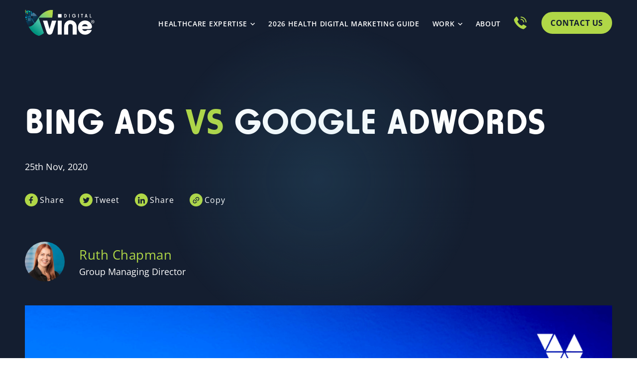

--- FILE ---
content_type: text/html; charset=UTF-8
request_url: https://www.vinedigital.com.au/blog/bing-ads-vs-google-adwords/
body_size: 33323
content:
<!doctype html>
<html lang="en-US" prefix="og: https://ogp.me/ns#" dir="ltr">

<head><meta charset="UTF-8"><script>if(navigator.userAgent.match(/MSIE|Internet Explorer/i)||navigator.userAgent.match(/Trident\/7\..*?rv:11/i)){var href=document.location.href;if(!href.match(/[?&]nowprocket/)){if(href.indexOf("?")==-1){if(href.indexOf("#")==-1){document.location.href=href+"?nowprocket=1"}else{document.location.href=href.replace("#","?nowprocket=1#")}}else{if(href.indexOf("#")==-1){document.location.href=href+"&nowprocket=1"}else{document.location.href=href.replace("#","&nowprocket=1#")}}}}</script><script>(()=>{class RocketLazyLoadScripts{constructor(){this.v="2.0.4",this.userEvents=["keydown","keyup","mousedown","mouseup","mousemove","mouseover","mouseout","touchmove","touchstart","touchend","touchcancel","wheel","click","dblclick","input"],this.attributeEvents=["onblur","onclick","oncontextmenu","ondblclick","onfocus","onmousedown","onmouseenter","onmouseleave","onmousemove","onmouseout","onmouseover","onmouseup","onmousewheel","onscroll","onsubmit"]}async t(){this.i(),this.o(),/iP(ad|hone)/.test(navigator.userAgent)&&this.h(),this.u(),this.l(this),this.m(),this.k(this),this.p(this),this._(),await Promise.all([this.R(),this.L()]),this.lastBreath=Date.now(),this.S(this),this.P(),this.D(),this.O(),this.M(),await this.C(this.delayedScripts.normal),await this.C(this.delayedScripts.defer),await this.C(this.delayedScripts.async),await this.T(),await this.F(),await this.j(),await this.A(),window.dispatchEvent(new Event("rocket-allScriptsLoaded")),this.everythingLoaded=!0,this.lastTouchEnd&&await new Promise(t=>setTimeout(t,500-Date.now()+this.lastTouchEnd)),this.I(),this.H(),this.U(),this.W()}i(){this.CSPIssue=sessionStorage.getItem("rocketCSPIssue"),document.addEventListener("securitypolicyviolation",t=>{this.CSPIssue||"script-src-elem"!==t.violatedDirective||"data"!==t.blockedURI||(this.CSPIssue=!0,sessionStorage.setItem("rocketCSPIssue",!0))},{isRocket:!0})}o(){window.addEventListener("pageshow",t=>{this.persisted=t.persisted,this.realWindowLoadedFired=!0},{isRocket:!0}),window.addEventListener("pagehide",()=>{this.onFirstUserAction=null},{isRocket:!0})}h(){let t;function e(e){t=e}window.addEventListener("touchstart",e,{isRocket:!0}),window.addEventListener("touchend",function i(o){o.changedTouches[0]&&t.changedTouches[0]&&Math.abs(o.changedTouches[0].pageX-t.changedTouches[0].pageX)<10&&Math.abs(o.changedTouches[0].pageY-t.changedTouches[0].pageY)<10&&o.timeStamp-t.timeStamp<200&&(window.removeEventListener("touchstart",e,{isRocket:!0}),window.removeEventListener("touchend",i,{isRocket:!0}),"INPUT"===o.target.tagName&&"text"===o.target.type||(o.target.dispatchEvent(new TouchEvent("touchend",{target:o.target,bubbles:!0})),o.target.dispatchEvent(new MouseEvent("mouseover",{target:o.target,bubbles:!0})),o.target.dispatchEvent(new PointerEvent("click",{target:o.target,bubbles:!0,cancelable:!0,detail:1,clientX:o.changedTouches[0].clientX,clientY:o.changedTouches[0].clientY})),event.preventDefault()))},{isRocket:!0})}q(t){this.userActionTriggered||("mousemove"!==t.type||this.firstMousemoveIgnored?"keyup"===t.type||"mouseover"===t.type||"mouseout"===t.type||(this.userActionTriggered=!0,this.onFirstUserAction&&this.onFirstUserAction()):this.firstMousemoveIgnored=!0),"click"===t.type&&t.preventDefault(),t.stopPropagation(),t.stopImmediatePropagation(),"touchstart"===this.lastEvent&&"touchend"===t.type&&(this.lastTouchEnd=Date.now()),"click"===t.type&&(this.lastTouchEnd=0),this.lastEvent=t.type,t.composedPath&&t.composedPath()[0].getRootNode()instanceof ShadowRoot&&(t.rocketTarget=t.composedPath()[0]),this.savedUserEvents.push(t)}u(){this.savedUserEvents=[],this.userEventHandler=this.q.bind(this),this.userEvents.forEach(t=>window.addEventListener(t,this.userEventHandler,{passive:!1,isRocket:!0})),document.addEventListener("visibilitychange",this.userEventHandler,{isRocket:!0})}U(){this.userEvents.forEach(t=>window.removeEventListener(t,this.userEventHandler,{passive:!1,isRocket:!0})),document.removeEventListener("visibilitychange",this.userEventHandler,{isRocket:!0}),this.savedUserEvents.forEach(t=>{(t.rocketTarget||t.target).dispatchEvent(new window[t.constructor.name](t.type,t))})}m(){const t="return false",e=Array.from(this.attributeEvents,t=>"data-rocket-"+t),i="["+this.attributeEvents.join("],[")+"]",o="[data-rocket-"+this.attributeEvents.join("],[data-rocket-")+"]",s=(e,i,o)=>{o&&o!==t&&(e.setAttribute("data-rocket-"+i,o),e["rocket"+i]=new Function("event",o),e.setAttribute(i,t))};new MutationObserver(t=>{for(const n of t)"attributes"===n.type&&(n.attributeName.startsWith("data-rocket-")||this.everythingLoaded?n.attributeName.startsWith("data-rocket-")&&this.everythingLoaded&&this.N(n.target,n.attributeName.substring(12)):s(n.target,n.attributeName,n.target.getAttribute(n.attributeName))),"childList"===n.type&&n.addedNodes.forEach(t=>{if(t.nodeType===Node.ELEMENT_NODE)if(this.everythingLoaded)for(const i of[t,...t.querySelectorAll(o)])for(const t of i.getAttributeNames())e.includes(t)&&this.N(i,t.substring(12));else for(const e of[t,...t.querySelectorAll(i)])for(const t of e.getAttributeNames())this.attributeEvents.includes(t)&&s(e,t,e.getAttribute(t))})}).observe(document,{subtree:!0,childList:!0,attributeFilter:[...this.attributeEvents,...e]})}I(){this.attributeEvents.forEach(t=>{document.querySelectorAll("[data-rocket-"+t+"]").forEach(e=>{this.N(e,t)})})}N(t,e){const i=t.getAttribute("data-rocket-"+e);i&&(t.setAttribute(e,i),t.removeAttribute("data-rocket-"+e))}k(t){Object.defineProperty(HTMLElement.prototype,"onclick",{get(){return this.rocketonclick||null},set(e){this.rocketonclick=e,this.setAttribute(t.everythingLoaded?"onclick":"data-rocket-onclick","this.rocketonclick(event)")}})}S(t){function e(e,i){let o=e[i];e[i]=null,Object.defineProperty(e,i,{get:()=>o,set(s){t.everythingLoaded?o=s:e["rocket"+i]=o=s}})}e(document,"onreadystatechange"),e(window,"onload"),e(window,"onpageshow");try{Object.defineProperty(document,"readyState",{get:()=>t.rocketReadyState,set(e){t.rocketReadyState=e},configurable:!0}),document.readyState="loading"}catch(t){console.log("WPRocket DJE readyState conflict, bypassing")}}l(t){this.originalAddEventListener=EventTarget.prototype.addEventListener,this.originalRemoveEventListener=EventTarget.prototype.removeEventListener,this.savedEventListeners=[],EventTarget.prototype.addEventListener=function(e,i,o){o&&o.isRocket||!t.B(e,this)&&!t.userEvents.includes(e)||t.B(e,this)&&!t.userActionTriggered||e.startsWith("rocket-")||t.everythingLoaded?t.originalAddEventListener.call(this,e,i,o):(t.savedEventListeners.push({target:this,remove:!1,type:e,func:i,options:o}),"mouseenter"!==e&&"mouseleave"!==e||t.originalAddEventListener.call(this,e,t.savedUserEvents.push,o))},EventTarget.prototype.removeEventListener=function(e,i,o){o&&o.isRocket||!t.B(e,this)&&!t.userEvents.includes(e)||t.B(e,this)&&!t.userActionTriggered||e.startsWith("rocket-")||t.everythingLoaded?t.originalRemoveEventListener.call(this,e,i,o):t.savedEventListeners.push({target:this,remove:!0,type:e,func:i,options:o})}}J(t,e){this.savedEventListeners=this.savedEventListeners.filter(i=>{let o=i.type,s=i.target||window;return e!==o||t!==s||(this.B(o,s)&&(i.type="rocket-"+o),this.$(i),!1)})}H(){EventTarget.prototype.addEventListener=this.originalAddEventListener,EventTarget.prototype.removeEventListener=this.originalRemoveEventListener,this.savedEventListeners.forEach(t=>this.$(t))}$(t){t.remove?this.originalRemoveEventListener.call(t.target,t.type,t.func,t.options):this.originalAddEventListener.call(t.target,t.type,t.func,t.options)}p(t){let e;function i(e){return t.everythingLoaded?e:e.split(" ").map(t=>"load"===t||t.startsWith("load.")?"rocket-jquery-load":t).join(" ")}function o(o){function s(e){const s=o.fn[e];o.fn[e]=o.fn.init.prototype[e]=function(){return this[0]===window&&t.userActionTriggered&&("string"==typeof arguments[0]||arguments[0]instanceof String?arguments[0]=i(arguments[0]):"object"==typeof arguments[0]&&Object.keys(arguments[0]).forEach(t=>{const e=arguments[0][t];delete arguments[0][t],arguments[0][i(t)]=e})),s.apply(this,arguments),this}}if(o&&o.fn&&!t.allJQueries.includes(o)){const e={DOMContentLoaded:[],"rocket-DOMContentLoaded":[]};for(const t in e)document.addEventListener(t,()=>{e[t].forEach(t=>t())},{isRocket:!0});o.fn.ready=o.fn.init.prototype.ready=function(i){function s(){parseInt(o.fn.jquery)>2?setTimeout(()=>i.bind(document)(o)):i.bind(document)(o)}return"function"==typeof i&&(t.realDomReadyFired?!t.userActionTriggered||t.fauxDomReadyFired?s():e["rocket-DOMContentLoaded"].push(s):e.DOMContentLoaded.push(s)),o([])},s("on"),s("one"),s("off"),t.allJQueries.push(o)}e=o}t.allJQueries=[],o(window.jQuery),Object.defineProperty(window,"jQuery",{get:()=>e,set(t){o(t)}})}P(){const t=new Map;document.write=document.writeln=function(e){const i=document.currentScript,o=document.createRange(),s=i.parentElement;let n=t.get(i);void 0===n&&(n=i.nextSibling,t.set(i,n));const c=document.createDocumentFragment();o.setStart(c,0),c.appendChild(o.createContextualFragment(e)),s.insertBefore(c,n)}}async R(){return new Promise(t=>{this.userActionTriggered?t():this.onFirstUserAction=t})}async L(){return new Promise(t=>{document.addEventListener("DOMContentLoaded",()=>{this.realDomReadyFired=!0,t()},{isRocket:!0})})}async j(){return this.realWindowLoadedFired?Promise.resolve():new Promise(t=>{window.addEventListener("load",t,{isRocket:!0})})}M(){this.pendingScripts=[];this.scriptsMutationObserver=new MutationObserver(t=>{for(const e of t)e.addedNodes.forEach(t=>{"SCRIPT"!==t.tagName||t.noModule||t.isWPRocket||this.pendingScripts.push({script:t,promise:new Promise(e=>{const i=()=>{const i=this.pendingScripts.findIndex(e=>e.script===t);i>=0&&this.pendingScripts.splice(i,1),e()};t.addEventListener("load",i,{isRocket:!0}),t.addEventListener("error",i,{isRocket:!0}),setTimeout(i,1e3)})})})}),this.scriptsMutationObserver.observe(document,{childList:!0,subtree:!0})}async F(){await this.X(),this.pendingScripts.length?(await this.pendingScripts[0].promise,await this.F()):this.scriptsMutationObserver.disconnect()}D(){this.delayedScripts={normal:[],async:[],defer:[]},document.querySelectorAll("script[type$=rocketlazyloadscript]").forEach(t=>{t.hasAttribute("data-rocket-src")?t.hasAttribute("async")&&!1!==t.async?this.delayedScripts.async.push(t):t.hasAttribute("defer")&&!1!==t.defer||"module"===t.getAttribute("data-rocket-type")?this.delayedScripts.defer.push(t):this.delayedScripts.normal.push(t):this.delayedScripts.normal.push(t)})}async _(){await this.L();let t=[];document.querySelectorAll("script[type$=rocketlazyloadscript][data-rocket-src]").forEach(e=>{let i=e.getAttribute("data-rocket-src");if(i&&!i.startsWith("data:")){i.startsWith("//")&&(i=location.protocol+i);try{const o=new URL(i).origin;o!==location.origin&&t.push({src:o,crossOrigin:e.crossOrigin||"module"===e.getAttribute("data-rocket-type")})}catch(t){}}}),t=[...new Map(t.map(t=>[JSON.stringify(t),t])).values()],this.Y(t,"preconnect")}async G(t){if(await this.K(),!0!==t.noModule||!("noModule"in HTMLScriptElement.prototype))return new Promise(e=>{let i;function o(){(i||t).setAttribute("data-rocket-status","executed"),e()}try{if(navigator.userAgent.includes("Firefox/")||""===navigator.vendor||this.CSPIssue)i=document.createElement("script"),[...t.attributes].forEach(t=>{let e=t.nodeName;"type"!==e&&("data-rocket-type"===e&&(e="type"),"data-rocket-src"===e&&(e="src"),i.setAttribute(e,t.nodeValue))}),t.text&&(i.text=t.text),t.nonce&&(i.nonce=t.nonce),i.hasAttribute("src")?(i.addEventListener("load",o,{isRocket:!0}),i.addEventListener("error",()=>{i.setAttribute("data-rocket-status","failed-network"),e()},{isRocket:!0}),setTimeout(()=>{i.isConnected||e()},1)):(i.text=t.text,o()),i.isWPRocket=!0,t.parentNode.replaceChild(i,t);else{const i=t.getAttribute("data-rocket-type"),s=t.getAttribute("data-rocket-src");i?(t.type=i,t.removeAttribute("data-rocket-type")):t.removeAttribute("type"),t.addEventListener("load",o,{isRocket:!0}),t.addEventListener("error",i=>{this.CSPIssue&&i.target.src.startsWith("data:")?(console.log("WPRocket: CSP fallback activated"),t.removeAttribute("src"),this.G(t).then(e)):(t.setAttribute("data-rocket-status","failed-network"),e())},{isRocket:!0}),s?(t.fetchPriority="high",t.removeAttribute("data-rocket-src"),t.src=s):t.src="data:text/javascript;base64,"+window.btoa(unescape(encodeURIComponent(t.text)))}}catch(i){t.setAttribute("data-rocket-status","failed-transform"),e()}});t.setAttribute("data-rocket-status","skipped")}async C(t){const e=t.shift();return e?(e.isConnected&&await this.G(e),this.C(t)):Promise.resolve()}O(){this.Y([...this.delayedScripts.normal,...this.delayedScripts.defer,...this.delayedScripts.async],"preload")}Y(t,e){this.trash=this.trash||[];let i=!0;var o=document.createDocumentFragment();t.forEach(t=>{const s=t.getAttribute&&t.getAttribute("data-rocket-src")||t.src;if(s&&!s.startsWith("data:")){const n=document.createElement("link");n.href=s,n.rel=e,"preconnect"!==e&&(n.as="script",n.fetchPriority=i?"high":"low"),t.getAttribute&&"module"===t.getAttribute("data-rocket-type")&&(n.crossOrigin=!0),t.crossOrigin&&(n.crossOrigin=t.crossOrigin),t.integrity&&(n.integrity=t.integrity),t.nonce&&(n.nonce=t.nonce),o.appendChild(n),this.trash.push(n),i=!1}}),document.head.appendChild(o)}W(){this.trash.forEach(t=>t.remove())}async T(){try{document.readyState="interactive"}catch(t){}this.fauxDomReadyFired=!0;try{await this.K(),this.J(document,"readystatechange"),document.dispatchEvent(new Event("rocket-readystatechange")),await this.K(),document.rocketonreadystatechange&&document.rocketonreadystatechange(),await this.K(),this.J(document,"DOMContentLoaded"),document.dispatchEvent(new Event("rocket-DOMContentLoaded")),await this.K(),this.J(window,"DOMContentLoaded"),window.dispatchEvent(new Event("rocket-DOMContentLoaded"))}catch(t){console.error(t)}}async A(){try{document.readyState="complete"}catch(t){}try{await this.K(),this.J(document,"readystatechange"),document.dispatchEvent(new Event("rocket-readystatechange")),await this.K(),document.rocketonreadystatechange&&document.rocketonreadystatechange(),await this.K(),this.J(window,"load"),window.dispatchEvent(new Event("rocket-load")),await this.K(),window.rocketonload&&window.rocketonload(),await this.K(),this.allJQueries.forEach(t=>t(window).trigger("rocket-jquery-load")),await this.K(),this.J(window,"pageshow");const t=new Event("rocket-pageshow");t.persisted=this.persisted,window.dispatchEvent(t),await this.K(),window.rocketonpageshow&&window.rocketonpageshow({persisted:this.persisted})}catch(t){console.error(t)}}async K(){Date.now()-this.lastBreath>45&&(await this.X(),this.lastBreath=Date.now())}async X(){return document.hidden?new Promise(t=>setTimeout(t)):new Promise(t=>requestAnimationFrame(t))}B(t,e){return e===document&&"readystatechange"===t||(e===document&&"DOMContentLoaded"===t||(e===window&&"DOMContentLoaded"===t||(e===window&&"load"===t||e===window&&"pageshow"===t)))}static run(){(new RocketLazyLoadScripts).t()}}RocketLazyLoadScripts.run()})();</script>
	
	<meta name="viewport" content="width=device-width, initial-scale=1">
	<link rel="profile" href="https://gmpg.org/xfn/11">
	
	<link rel="preconnect" href="https://fonts.gstatic.com" crossorigin>
	
	
<!-- Search Engine Optimization by Rank Math - https://rankmath.com/ -->
<title>Google Ads vs Bing Ads: Which Should I Use? | Vine Digital</title>
<link data-rocket-prefetch href="https://fonts.googleapis.com" rel="dns-prefetch">
<link data-rocket-prefetch href="https://www.googletagmanager.com" rel="dns-prefetch">
<link data-rocket-prefetch href="https://www.vinedigital.co.nz" rel="dns-prefetch">
<link data-rocket-prefetch href="https://www.vinedigital.ie" rel="dns-prefetch">
<link data-rocket-prefetch href="https://js.hsforms.net" rel="dns-prefetch">
<link data-rocket-preload as="style" href="https://fonts.googleapis.com/css2?family=Open+Sans:wght@300;400;600;700&#038;display=swap" rel="preload">
<link href="https://fonts.googleapis.com/css2?family=Open+Sans:wght@300;400;600;700&#038;display=swap" media="print" onload="this.media=&#039;all&#039;" rel="stylesheet">
<style id="wpr-usedcss">@font-face{font-family:'Open Sans';font-style:normal;font-weight:300;font-stretch:100%;font-display:swap;src:url(https://fonts.gstatic.com/s/opensans/v44/memvYaGs126MiZpBA-UvWbX2vVnXBbObj2OVTS-muw.woff2) format('woff2');unicode-range:U+0000-00FF,U+0131,U+0152-0153,U+02BB-02BC,U+02C6,U+02DA,U+02DC,U+0304,U+0308,U+0329,U+2000-206F,U+20AC,U+2122,U+2191,U+2193,U+2212,U+2215,U+FEFF,U+FFFD}@font-face{font-family:'Open Sans';font-style:normal;font-weight:400;font-stretch:100%;font-display:swap;src:url(https://fonts.gstatic.com/s/opensans/v44/memvYaGs126MiZpBA-UvWbX2vVnXBbObj2OVTS-muw.woff2) format('woff2');unicode-range:U+0000-00FF,U+0131,U+0152-0153,U+02BB-02BC,U+02C6,U+02DA,U+02DC,U+0304,U+0308,U+0329,U+2000-206F,U+20AC,U+2122,U+2191,U+2193,U+2212,U+2215,U+FEFF,U+FFFD}@font-face{font-family:'Open Sans';font-style:normal;font-weight:600;font-stretch:100%;font-display:swap;src:url(https://fonts.gstatic.com/s/opensans/v44/memvYaGs126MiZpBA-UvWbX2vVnXBbObj2OVTS-muw.woff2) format('woff2');unicode-range:U+0000-00FF,U+0131,U+0152-0153,U+02BB-02BC,U+02C6,U+02DA,U+02DC,U+0304,U+0308,U+0329,U+2000-206F,U+20AC,U+2122,U+2191,U+2193,U+2212,U+2215,U+FEFF,U+FFFD}@font-face{font-family:'Open Sans';font-style:normal;font-weight:700;font-stretch:100%;font-display:swap;src:url(https://fonts.gstatic.com/s/opensans/v44/memvYaGs126MiZpBA-UvWbX2vVnXBbObj2OVTS-muw.woff2) format('woff2');unicode-range:U+0000-00FF,U+0131,U+0152-0153,U+02BB-02BC,U+02C6,U+02DA,U+02DC,U+0304,U+0308,U+0329,U+2000-206F,U+20AC,U+2122,U+2191,U+2193,U+2212,U+2215,U+FEFF,U+FFFD}img:is([sizes=auto i],[sizes^="auto," i]){contain-intrinsic-size:3000px 1500px}img.emoji{display:inline!important;border:none!important;box-shadow:none!important;height:1em!important;width:1em!important;margin:0 .07em!important;vertical-align:-.1em!important;background:0 0!important;padding:0!important}:root{--wp-block-synced-color:#7a00df;--wp-block-synced-color--rgb:122,0,223;--wp-bound-block-color:var(--wp-block-synced-color);--wp-editor-canvas-background:#ddd;--wp-admin-theme-color:#007cba;--wp-admin-theme-color--rgb:0,124,186;--wp-admin-theme-color-darker-10:#006ba1;--wp-admin-theme-color-darker-10--rgb:0,107,160.5;--wp-admin-theme-color-darker-20:#005a87;--wp-admin-theme-color-darker-20--rgb:0,90,135;--wp-admin-border-width-focus:2px}@media (min-resolution:192dpi){:root{--wp-admin-border-width-focus:1.5px}}:root{--wp--preset--font-size--normal:16px;--wp--preset--font-size--huge:42px}html :where(.has-border-color){border-style:solid}html :where([style*=border-top-color]){border-top-style:solid}html :where([style*=border-right-color]){border-right-style:solid}html :where([style*=border-bottom-color]){border-bottom-style:solid}html :where([style*=border-left-color]){border-left-style:solid}html :where([style*=border-width]){border-style:solid}html :where([style*=border-top-width]){border-top-style:solid}html :where([style*=border-right-width]){border-right-style:solid}html :where([style*=border-bottom-width]){border-bottom-style:solid}html :where([style*=border-left-width]){border-left-style:solid}html :where(img[class*=wp-image-]){height:auto;max-width:100%}:where(figure){margin:0 0 1em}html :where(.is-position-sticky){--wp-admin--admin-bar--position-offset:var(--wp-admin--admin-bar--height,0px)}@media screen and (max-width:600px){html :where(.is-position-sticky){--wp-admin--admin-bar--position-offset:0px}}:root{--wp--preset--aspect-ratio--square:1;--wp--preset--aspect-ratio--4-3:4/3;--wp--preset--aspect-ratio--3-4:3/4;--wp--preset--aspect-ratio--3-2:3/2;--wp--preset--aspect-ratio--2-3:2/3;--wp--preset--aspect-ratio--16-9:16/9;--wp--preset--aspect-ratio--9-16:9/16;--wp--preset--color--black:#000000;--wp--preset--color--cyan-bluish-gray:#abb8c3;--wp--preset--color--white:#ffffff;--wp--preset--color--pale-pink:#f78da7;--wp--preset--color--vivid-red:#cf2e2e;--wp--preset--color--luminous-vivid-orange:#ff6900;--wp--preset--color--luminous-vivid-amber:#fcb900;--wp--preset--color--light-green-cyan:#7bdcb5;--wp--preset--color--vivid-green-cyan:#00d084;--wp--preset--color--pale-cyan-blue:#8ed1fc;--wp--preset--color--vivid-cyan-blue:#0693e3;--wp--preset--color--vivid-purple:#9b51e0;--wp--preset--gradient--vivid-cyan-blue-to-vivid-purple:linear-gradient(135deg,rgb(6, 147, 227) 0%,rgb(155, 81, 224) 100%);--wp--preset--gradient--light-green-cyan-to-vivid-green-cyan:linear-gradient(135deg,rgb(122, 220, 180) 0%,rgb(0, 208, 130) 100%);--wp--preset--gradient--luminous-vivid-amber-to-luminous-vivid-orange:linear-gradient(135deg,rgb(252, 185, 0) 0%,rgb(255, 105, 0) 100%);--wp--preset--gradient--luminous-vivid-orange-to-vivid-red:linear-gradient(135deg,rgb(255, 105, 0) 0%,rgb(207, 46, 46) 100%);--wp--preset--gradient--very-light-gray-to-cyan-bluish-gray:linear-gradient(135deg,rgb(238, 238, 238) 0%,rgb(169, 184, 195) 100%);--wp--preset--gradient--cool-to-warm-spectrum:linear-gradient(135deg,rgb(74, 234, 220) 0%,rgb(151, 120, 209) 20%,rgb(207, 42, 186) 40%,rgb(238, 44, 130) 60%,rgb(251, 105, 98) 80%,rgb(254, 248, 76) 100%);--wp--preset--gradient--blush-light-purple:linear-gradient(135deg,rgb(255, 206, 236) 0%,rgb(152, 150, 240) 100%);--wp--preset--gradient--blush-bordeaux:linear-gradient(135deg,rgb(254, 205, 165) 0%,rgb(254, 45, 45) 50%,rgb(107, 0, 62) 100%);--wp--preset--gradient--luminous-dusk:linear-gradient(135deg,rgb(255, 203, 112) 0%,rgb(199, 81, 192) 50%,rgb(65, 88, 208) 100%);--wp--preset--gradient--pale-ocean:linear-gradient(135deg,rgb(255, 245, 203) 0%,rgb(182, 227, 212) 50%,rgb(51, 167, 181) 100%);--wp--preset--gradient--electric-grass:linear-gradient(135deg,rgb(202, 248, 128) 0%,rgb(113, 206, 126) 100%);--wp--preset--gradient--midnight:linear-gradient(135deg,rgb(2, 3, 129) 0%,rgb(40, 116, 252) 100%);--wp--preset--font-size--small:13px;--wp--preset--font-size--medium:20px;--wp--preset--font-size--large:36px;--wp--preset--font-size--x-large:42px;--wp--preset--spacing--20:0.44rem;--wp--preset--spacing--30:0.67rem;--wp--preset--spacing--40:1rem;--wp--preset--spacing--50:1.5rem;--wp--preset--spacing--60:2.25rem;--wp--preset--spacing--70:3.38rem;--wp--preset--spacing--80:5.06rem;--wp--preset--shadow--natural:6px 6px 9px rgba(0, 0, 0, .2);--wp--preset--shadow--deep:12px 12px 50px rgba(0, 0, 0, .4);--wp--preset--shadow--sharp:6px 6px 0px rgba(0, 0, 0, .2);--wp--preset--shadow--outlined:6px 6px 0px -3px rgb(255, 255, 255),6px 6px rgb(0, 0, 0);--wp--preset--shadow--crisp:6px 6px 0px rgb(0, 0, 0)}:where(.is-layout-flex){gap:.5em}:where(.is-layout-grid){gap:.5em}:where(.wp-block-columns.is-layout-flex){gap:2em}:where(.wp-block-columns.is-layout-grid){gap:2em}:where(.wp-block-post-template.is-layout-flex){gap:1.25em}:where(.wp-block-post-template.is-layout-grid){gap:1.25em}.our_thoughts{margin-bottom:40px;padding-top:114px}@media only screen and (max-width:1212px){.our_thoughts{padding-top:70px}}.our_thoughts .content-width .content-width{padding-right:0;padding-left:0}.our_thoughts h1{font-weight:700;font-family:"Horatio D",sans-serif;text-transform:uppercase}.content-thoughts-date,.content-thoughts-heading{margin-bottom:39px}@media only screen and (max-width:1023px){.our_thoughts .content-width .content-width{padding-right:0;padding-left:0}.content-thoughts-date{font-size:18px;line-height:28px}}@media only screen and (max-width:767px){.our_thoughts{padding-top:38px}.our_thoughts .content-width .content-width{padding-right:0;padding-left:0}.our_thoughts h1{letter-spacing:0}.content-thoughts-date,.content-thoughts-heading{margin-bottom:23px}.content-thoughts-heading{margin-bottom:23px}.content-thoughts-date{margin-bottom:11px}}.content-thoughts-social{display:-webkit-box;display:-ms-flexbox;display:flex;-ms-flex-wrap:wrap;flex-wrap:wrap;margin-bottom:70px}.content-thoughts-social.bottom{max-width:1364px;margin:0 auto 166px}@media only screen and (max-width:767px){.content-thoughts-social{margin-bottom:50px}.content-thoughts-social.bottom{margin-bottom:102px}}.social-button{position:relative;padding-left:30px;font-size:16px;line-height:28px;letter-spacing:1px;cursor:pointer;-webkit-transition:.3s;transition:all .3s ease}.social-button::after{position:absolute;top:50%;left:6px;width:14px;height:15px;background-repeat:no-repeat;background-position:center;background-size:contain;-webkit-transform:translateY(-50%);-ms-transform:translateY(-50%);transform:translateY(-50%);content:""}.social-button::before{position:absolute;top:50%;left:0;width:26px;height:26px;padding:3px 6px;background-color:#b0d747;border-radius:50%;-webkit-transform:translateY(-50%);-ms-transform:translateY(-50%);transform:translateY(-50%);-webkit-transition:.3s;transition:all .3s ease;content:""}.social-button.facebook-button::after{left:5px;background-image:url(https://6eb46d08.delivery.rocketcdn.me/wp-content/themes/Vine-Digital/img/facebook.svg)}.social-button.twitter-button::after{background-image:url(https://6eb46d08.delivery.rocketcdn.me/wp-content/themes/Vine-Digital/img/twitter.svg)}.social-button.linkedin-button::after{background-image:url(https://6eb46d08.delivery.rocketcdn.me/wp-content/themes/Vine-Digital/img/linkedin.svg)}.social-button.copy-button::after{background-image:url(https://6eb46d08.delivery.rocketcdn.me/wp-content/themes/Vine-Digital/img/copy.svg)}.social-button:not(:last-child){margin-right:31px}@media only screen and (max-width:500px){.social-button{margin-top:12px}.social-button:not(:last-child){margin-right:14px}}.content-thoughts-author{display:-webkit-box;display:-ms-flexbox;display:flex;-webkit-box-align:center;-ms-flex-align:center;align-items:center;margin-bottom:48px}.content-thoughts-author-image{margin-right:29px}.content-thoughts-author-image img{width:80px;height:80px;border-radius:50%}.content-thoughts>div>h1,.content-thoughts>div>h2,.content-thoughts>div>h3,.content-thoughts>div>h4,.content-thoughts>div>h5,.content-thoughts>div>h6,.content-thoughts>h1,.content-thoughts>h2,.content-thoughts>h3,.content-thoughts>h4,.content-thoughts>h5,.content-thoughts>h6,.content-thoughts>p>h1,.content-thoughts>p>h2,.content-thoughts>p>h3,.content-thoughts>p>h4,.content-thoughts>p>h5,.content-thoughts>p>h6{margin-bottom:28px;font-weight:700;font-family:"Horatio D",sans-serif}.content-thoughts>div>h3,.content-thoughts>h3,.content-thoughts>p>h3{font-size:36px;line-height:40px;text-transform:none}@media only screen and (max-width:1212px){.content-thoughts>div>h3,.content-thoughts>h3,.content-thoughts>p>h3{font-size:30px;line-height:36px}}@media only screen and (max-width:767px){.content-thoughts-author{margin-bottom:30px}.content-thoughts>div>h3,.content-thoughts>h3,.content-thoughts>p>h3{font-size:24px;line-height:30px;letter-spacing:.4px}}.content-thoughts>div>h4,.content-thoughts>h4,.content-thoughts>p>h4{font-size:32px;line-height:40px;text-transform:none}@media only screen and (max-width:767px){.content-thoughts>div>h4,.content-thoughts>h4,.content-thoughts>p>h4{font-size:26px;line-height:30px}}.content-thoughts>div>h5,.content-thoughts>h5,.content-thoughts>p>h5{font-size:28px;line-height:33px}@media only screen and (max-width:767px){.content-thoughts>div>h5,.content-thoughts>h5,.content-thoughts>p>h5{font-size:26px;line-height:30px}}.content-thoughts ol,.content-thoughts ul{margin-bottom:30px;padding-left:34px}.content-thoughts ol li:not(:last-child),.content-thoughts ul li:not(:last-child){margin-bottom:20px}.content-thoughts ul li{list-style:inherit}.content-thoughts ul li::marker{color:#b0d747}.content-thoughts ul li>h2,.content-thoughts ul li>h3,.content-thoughts ul li>h4,.content-thoughts ul li>h5,.content-thoughts ul li>h6{margin-bottom:0;text-transform:none}.content-thoughts ul li>h2,.content-thoughts ul li>h3{font-size:36px;line-height:40px;text-transform:none}@media only screen and (max-width:1212px){.content-thoughts ul li>h2,.content-thoughts ul li>h3{font-size:30px;line-height:36px}}.content-thoughts a{color:#b0d747}.content-thoughts{max-width:1364px;margin:0 auto 82px}@media only screen and (max-width:767px){.content-thoughts ol,.content-thoughts ul{padding-left:20px}.content-thoughts ul li>h2,.content-thoughts ul li>h3{font-size:24px;line-height:30px;letter-spacing:.4px}.content-thoughts{margin-bottom:58px}}@media only screen and (max-width:500px){.content-thoughts{margin-bottom:46px}.contact-form .contact-form__description,.contact-form .contact-form__subtitle{padding-right:14px;padding-left:14px}}.content-thoughts>div>h1,.content-thoughts>div>h2,.content-thoughts>h1,.content-thoughts>h2,.content-thoughts>p>h1,.content-thoughts>p>h2{margin-top:60px}.content-thoughts>div>h3,.content-thoughts>div>h4,.content-thoughts>div>h5,.content-thoughts>div>h6,.content-thoughts>h3,.content-thoughts>h4,.content-thoughts>h5,.content-thoughts>h6,.content-thoughts>p>h3,.content-thoughts>p>h4,.content-thoughts>p>h5,.content-thoughts>p>h6{margin-top:30px}.content-thoughts>div>p,.content-thoughts>p,.content-thoughts>p>p{margin-bottom:30px}.content-thoughts>div>figure,.content-thoughts>div>img,.content-thoughts>figure,.content-thoughts>img,.content-thoughts>p>figure,.content-thoughts>p>img{display:block;max-width:100%;margin:0 auto 30px}.content-thoughts figure{text-align:center}.content-thoughts figure video{width:100%;max-width:1100px;margin:0 auto 30px}.content-thoughts table{width:100%;margin-bottom:16px;border-collapse:collapse}.content-thoughts td,.content-thoughts th{padding:8px 16px;border:1px solid rgba(255,255,255,.4)}.content-thoughts tr:first-child{font-weight:700}.content-thoughts iframe{display:block;width:100%;height:auto;min-height:650px;margin:0 auto}@media only screen and (max-width:1439px){.our_thoughts .content-width .content-width{padding-right:0;padding-left:0}.content-thoughts iframe{min-height:500px}}@media only screen and (max-width:1023px){.content-thoughts>div>p,.content-thoughts>p,.content-thoughts>p>p{font-size:18px;line-height:28px}.content-thoughts li{font-size:18px;line-height:28px}.content-thoughts iframe{min-height:400px}}.content-similar.blog{margin-bottom:268px}@media only screen and (max-width:1439px){.content-similar.blog{margin-bottom:190px}}@media only screen and (max-width:1212px){.content-similar.blog{margin-bottom:156px}}@media only screen and (max-width:767px){.content-thoughts iframe{min-height:300px}.content-similar.blog{margin-bottom:136px}}.content-similar .content-similar-title{margin-bottom:50px;text-align:center}.contact-form.content-thought-form{margin-bottom:222px}@media only screen and (max-width:1439px){.contact-form.content-thought-form{margin-bottom:190px}}@media only screen and (max-width:1212px){.contact-form.content-thought-form{margin-bottom:156px}}.blog{margin-bottom:40px}.blog .main-button{margin-left:0}.blog__inner{display:grid;gap:104px 95px;grid-template-columns:repeat(3,1fr)}@media only screen and (max-width:1919px){.our_thoughts .content-width .content-width{padding-right:0;padding-left:0}.blog__inner{-webkit-column-gap:70px;-moz-column-gap:70px;column-gap:70px}}@media only screen and (max-width:1439px){.blog__inner{-webkit-column-gap:60px;-moz-column-gap:60px;column-gap:60px;grid-template-columns:repeat(auto-fit,minmax(350px,1fr))}}@media only screen and (max-width:1023px){.blog__inner{grid-template-columns:repeat(auto-fit,minmax(300px,1fr))}}.blog__item-reading-time{margin-bottom:7px;color:#00aedd}@media only screen and (max-width:767px){.content-similar .content-similar-title{text-align:left}.contact-form.content-thought-form{margin-bottom:118px}.blog__inner{grid-template-columns:repeat(1,1fr);row-gap:80px}.blog__item-reading-time{margin-bottom:26px;font-size:12px;font-weight:400;line-height:15px}}.blog__item-title{display:-webkit-box;overflow:hidden;margin-bottom:6px;-webkit-box-orient:vertical;-webkit-line-clamp:2;text-overflow:ellipsis}@media only screen and (max-width:1212px){.blog__item-title{margin-bottom:23px;letter-spacing:1.2px}}.blog__item-tags{margin-bottom:15px}.blog__item-tag{display:inline-block;padding-right:10px;padding-left:10px;border-radius:20px;margin:0 15px 15px 0;background-color:#004869;color:#fff;font-size:12px;font-weight:600;letter-spacing:.5px;line-height:25px}.blog__item-tag:active,.blog__item-tag:focus,.blog__item-tag:hover{background-color:#004869;color:#fff}.blog__item-description{margin-bottom:33px}.contact-form{padding-bottom:50px;overflow:hidden}.contact-form .contact-form__inner{position:relative;z-index:1;display:-webkit-box;display:-ms-flexbox;display:flex;-webkit-box-orient:vertical;-webkit-box-direction:normal;-ms-flex-direction:column;flex-direction:column;-webkit-box-align:center;-ms-flex-align:center;align-items:center;-webkit-box-pack:center;-ms-flex-pack:center;justify-content:center;min-height:920px}.contact-form .contact-form__bg{position:absolute;top:50%;left:50%;z-index:-1;height:920px;-webkit-transform:translate(-50%,-50%);-ms-transform:translate(-50%,-50%);transform:translate(-50%,-50%)}@media only screen and (max-width:1023px){.contact-form .contact-form__inner{min-height:980px}.contact-form .contact-form__bg{height:980px}}.contact-form .contact-form__description,.contact-form .contact-form__subtitle,.contact-form .contact-form__title{max-width:900px;margin:0 auto;text-align:center}.contact-form .contact-form__title{margin-bottom:4px;padding-top:72px}@media only screen and (max-width:767px){.blog__item-description{margin-bottom:24px}.contact-form .contact-form__inner{min-height:auto}.contact-form .contact-form__bg{display:none}.contact-form .contact-form__title{margin-bottom:36px;padding-top:0}}@media only screen and (max-width:1023px){.contact-form .contact-form__subtitle{margin-bottom:14px;font-size:16px;line-height:24px}}.contact-form .contact-form__description{margin-bottom:34px}@media only screen and (max-width:767px){.contact-form .contact-form__description{margin-bottom:25px}}.contact-form .contact-form__content{width:100%;max-width:800px;margin:0 auto}.contact-form form{position:relative;-webkit-box-orient:vertical;-webkit-box-direction:normal;-ms-flex-direction:column;flex-direction:column;margin:auto -9px}.contact-form fieldset{width:100%;max-width:none!important}.contact-form .form-columns-2 .hs-form-field{width:50%}@media only screen and (max-width:767px){.contact-form form{margin:auto}.contact-form .form-columns-2 .hs-form-field{width:100%!important}}.contact-form .form-columns-2 .hs-form-field .hs-input{width:100%!important}.contact-form .form-columns-1 .hs-form-field{width:100%}.contact-form .form-columns-1 .hs-input{width:100%!important}.contact-form .hs-form-field{margin-bottom:16px;padding:0 9px;text-align:center}.contact-form .hs-form-field.hs_recaptcha{margin-bottom:24px}.contact-form .hs-form-field.hs_recaptcha .input{display:-webkit-box;display:-ms-flexbox;display:flex;-webkit-box-pack:center;-ms-flex-pack:center;justify-content:center}.contact-form .input{margin-right:0!important}.contact-form .hs-fieldtype-textarea{width:100%}.contact-form .input>select,.contact-form input[type=email],.contact-form input[type=number],.contact-form input[type=tel],.contact-form input[type=text],.contact-form textarea{width:100%;padding:8px 25px;color:#004869;font-weight:400;font-size:18px;font-family:"Open Sans",sans-serif;line-height:28px;background:#f5f5ff;border:2px solid rgba(200,200,200,.3);border-radius:24px}@media only screen and (max-width:767px){.contact-form .hs-form-field{float:none;margin-bottom:15px;padding:0}.contact-form .input>select,.contact-form input[type=email],.contact-form input[type=number],.contact-form input[type=tel],.contact-form input[type=text],.contact-form textarea{padding:10px 25px}}@media only screen and (max-width:500px){.contact-form .input>select,.contact-form input[type=email],.contact-form input[type=number],.contact-form input[type=tel],.contact-form input[type=text],.contact-form textarea{font-size:16px;line-height:24px;border-radius:36px}}.contact-form .input>select::-webkit-input-placeholder,.contact-form input[type=email]::-webkit-input-placeholder,.contact-form input[type=number]::-webkit-input-placeholder,.contact-form input[type=tel]::-webkit-input-placeholder,.contact-form input[type=text]::-webkit-input-placeholder,.contact-form textarea::-webkit-input-placeholder{color:#727272;font-weight:400;font-size:18px}.contact-form .input>select::-moz-placeholder,.contact-form input[type=email]::-moz-placeholder,.contact-form input[type=number]::-moz-placeholder,.contact-form input[type=tel]::-moz-placeholder,.contact-form input[type=text]::-moz-placeholder,.contact-form textarea::-moz-placeholder{color:#727272;font-weight:400;font-size:18px}.contact-form .input>select:-ms-input-placeholder,.contact-form input[type=email]:-ms-input-placeholder,.contact-form input[type=number]:-ms-input-placeholder,.contact-form input[type=tel]:-ms-input-placeholder,.contact-form input[type=text]:-ms-input-placeholder,.contact-form textarea:-ms-input-placeholder{color:#727272;font-weight:400;font-size:18px}.contact-form .input>select::-ms-input-placeholder,.contact-form input[type=email]::-ms-input-placeholder,.contact-form input[type=number]::-ms-input-placeholder,.contact-form input[type=tel]::-ms-input-placeholder,.contact-form input[type=text]::-ms-input-placeholder,.contact-form textarea::-ms-input-placeholder{color:#727272;font-weight:400;font-size:18px}.contact-form .input>select::placeholder,.contact-form input[type=email]::placeholder,.contact-form input[type=number]::placeholder,.contact-form input[type=tel]::placeholder,.contact-form input[type=text]::placeholder,.contact-form textarea::placeholder{color:#727272;font-weight:400;font-size:18px}.contact-form .input>select:active,.contact-form .input>select:focus,.contact-form input[type=email]:active,.contact-form input[type=email]:focus,.contact-form input[type=number]:active,.contact-form input[type=number]:focus,.contact-form input[type=tel]:active,.contact-form input[type=tel]:focus,.contact-form input[type=text]:active,.contact-form input[type=text]:focus,.contact-form textarea:active,.contact-form textarea:focus{border:2px solid #b0d747}.contact-form .input>select.error,.contact-form .input>select.invalid,.contact-form input[type=email].error,.contact-form input[type=email].invalid,.contact-form input[type=number].error,.contact-form input[type=number].invalid,.contact-form input[type=tel].error,.contact-form input[type=tel].invalid,.contact-form input[type=text].error,.contact-form input[type=text].invalid,.contact-form textarea.error,.contact-form textarea.invalid{border:2px solid #da2d2d}.contact-form textarea{width:100%!important;height:134px;padding-top:17px;resize:none}.contact-form .input select{min-height:48px;padding-right:34px;white-space:inherit;background-image:url(https://6eb46d08.delivery.rocketcdn.me/wp-content/themes/Vine-Digital/img/arrow-down-darkblue.svg);background-repeat:no-repeat;background-position:right 16px top 50%;background-size:16px 9px;-webkit-appearance:none;-moz-appearance:none;appearance:none}.contact-form .legal-consent-container{max-width:740px;margin:0 auto 20px;padding-right:0;padding-left:0;text-align:center}@media only screen and (max-width:1023px){.contact-form textarea{height:190px}.contact-form .legal-consent-container{margin-bottom:19px}.contact-form .legal-consent-container{padding-top:12px}.contact-form.small .contact-form__subtitle,.contact-form.small .contact-form__title{max-width:600px}}@media only screen and (max-width:767px){.contact-form .input select{background-position:right 10px top 50%;background-size:14px 8px}.contact-form .legal-consent-container{padding-right:20px;padding-left:20px}}.contact-form .legal-consent-container>div:last-child p{font-weight:400;font-size:12px;font-style:italic;line-height:16px}.contact-form .legal-consent-container p{margin-bottom:6px;font-size:16px;line-height:24px}.contact-form .hs-submit{margin:0 auto}@media only screen and (max-width:767px){.contact-form .legal-consent-container>div:last-child p{font-size:10px;line-height:20px}.contact-form .legal-consent-container p{margin-bottom:22px}.contact-form .legal-consent-container p>strong{font-weight:400}.contact-form .hs-submit{margin-top:19px;margin-bottom:24px}}@media only screen and (max-width:500px){.contact-form .input>select::-webkit-input-placeholder,.contact-form input[type=email]::-webkit-input-placeholder,.contact-form input[type=number]::-webkit-input-placeholder,.contact-form input[type=tel]::-webkit-input-placeholder,.contact-form input[type=text]::-webkit-input-placeholder,.contact-form textarea::-webkit-input-placeholder{font-size:16px;line-height:24px}.contact-form .input>select::-moz-placeholder,.contact-form input[type=email]::-moz-placeholder,.contact-form input[type=number]::-moz-placeholder,.contact-form input[type=tel]::-moz-placeholder,.contact-form input[type=text]::-moz-placeholder,.contact-form textarea::-moz-placeholder{font-size:16px;line-height:24px}.contact-form .input>select:-ms-input-placeholder,.contact-form input[type=email]:-ms-input-placeholder,.contact-form input[type=number]:-ms-input-placeholder,.contact-form input[type=tel]:-ms-input-placeholder,.contact-form input[type=text]:-ms-input-placeholder,.contact-form textarea:-ms-input-placeholder{font-size:16px;line-height:24px}.contact-form .input>select::-ms-input-placeholder,.contact-form input[type=email]::-ms-input-placeholder,.contact-form input[type=number]::-ms-input-placeholder,.contact-form input[type=tel]::-ms-input-placeholder,.contact-form input[type=text]::-ms-input-placeholder,.contact-form textarea::-ms-input-placeholder{font-size:16px;line-height:24px}.contact-form .input>select::placeholder,.contact-form input[type=email]::placeholder,.contact-form input[type=number]::placeholder,.contact-form input[type=tel]::placeholder,.contact-form input[type=text]::placeholder,.contact-form textarea::placeholder{font-size:16px;line-height:24px}.contact-form .legal-consent-container{padding-right:0;padding-left:0}.contact-form .hs-submit{margin-top:0}}.contact-form .hs-submit .actions{position:relative;z-index:1;display:-webkit-box;display:-ms-flexbox;display:flex;-webkit-box-align:center;-ms-flex-align:center;align-items:center;-webkit-box-pack:center;-ms-flex-pack:center;justify-content:center;width:-webkit-fit-content;width:-moz-fit-content;width:fit-content;min-height:56px;margin:0 auto;padding:12.5px 56px 12.5px 22px;background:#b0d747;border:3px solid #b0d747;border-radius:45px;cursor:pointer;-webkit-transition:.3s;transition:all .3s ease}.contact-form .hs-submit .actions::after{position:absolute;top:50%;right:20px;z-index:2;width:16px;height:16px;background-image:url(https://6eb46d08.delivery.rocketcdn.me/wp-content/themes/Vine-Digital/img/arrow-right.svg);background-repeat:no-repeat;background-position:center;background-size:contain;-webkit-transform:translateY(-50%);-ms-transform:translateY(-50%);transform:translateY(-50%);content:""}.contact-form .hs-submit .actions::before{position:absolute;top:50%;right:8px;z-index:2;width:40px;height:40px;margin-left:11px;padding:12px 12px 3px;background-color:#fff;border-radius:50%;-webkit-transform:translateY(-50%);-ms-transform:translateY(-50%);transform:translateY(-50%);-webkit-transition:.3s;transition:all .3s ease;content:""}.contact-form .hs-submit .actions:hover{background:#fff}.contact-form .hs-submit .actions:hover::before{background-color:#b0d747}.contact-form .hs-submit input[type=submit]{color:#141e30;font-weight:700;font-size:20px;line-height:25px;letter-spacing:.05em;text-align:center;text-transform:uppercase;background:0 0;border:0!important;outline:0!important;cursor:pointer}.contact-form .hs-error-msgs{text-align:left}.contact-form .hs-error-msg{position:absolute;bottom:auto;width:100%;padding-left:25px;color:#da2d2d;font-weight:400;font-size:12px;font-family:"Open Sans",sans-serif;line-height:15px;text-align:left;text-transform:uppercase}.contact-form .hs_error_rollup{display:none}.contact-form.small .contact-form__inner{min-height:780px}.contact-form.small .contact-form__bg{height:780px}@media only screen and (max-width:420px){.contact-form.small .contact-form__subtitle{max-width:326px}}.contact-form.small .contact-form__title{margin-bottom:7px;padding-top:54px}@media only screen and (max-width:767px){.contact-form.small .contact-form__inner{min-height:auto}.contact-form.small .contact-form__title{margin-bottom:14px;padding-top:0}}.contact-form.small .contact-form__title p{margin-bottom:10px}.contact-form.small .contact-form__description{margin-bottom:26px}@media only screen and (max-width:767px){.contact-form.small .contact-form__description{margin-bottom:34px}}.contact-form.small .contact-form__content{max-width:800px}.contact-form.small .hs-form-field{margin-bottom:15px}.contact-form.small .hs-form-field.hs_recaptcha{margin-bottom:24px}.contact-form.small .legal-consent-container{margin-top:24px;margin-bottom:22px}.contact-form.small .legal-consent-container>div:last-child{margin-bottom:26px}.contact-form.light input[type=email],.contact-form.light input[type=number],.contact-form.light input[type=tel],.contact-form.light input[type=text],.contact-form.light textarea,.contact-form.small input[type=email],.contact-form.small input[type=number],.contact-form.small input[type=tel],.contact-form.small input[type=text],.contact-form.small textarea{font-size:16px;line-height:24px}.contact-form.light input[type=email]::-webkit-input-placeholder,.contact-form.light input[type=number]::-webkit-input-placeholder,.contact-form.light input[type=tel]::-webkit-input-placeholder,.contact-form.light input[type=text]::-webkit-input-placeholder,.contact-form.light textarea::-webkit-input-placeholder,.contact-form.small input[type=email]::-webkit-input-placeholder,.contact-form.small input[type=number]::-webkit-input-placeholder,.contact-form.small input[type=tel]::-webkit-input-placeholder,.contact-form.small input[type=text]::-webkit-input-placeholder,.contact-form.small textarea::-webkit-input-placeholder{font-size:16px}.contact-form.light input[type=email]::-moz-placeholder,.contact-form.light input[type=number]::-moz-placeholder,.contact-form.light input[type=tel]::-moz-placeholder,.contact-form.light input[type=text]::-moz-placeholder,.contact-form.light textarea::-moz-placeholder,.contact-form.small input[type=email]::-moz-placeholder,.contact-form.small input[type=number]::-moz-placeholder,.contact-form.small input[type=tel]::-moz-placeholder,.contact-form.small input[type=text]::-moz-placeholder,.contact-form.small textarea::-moz-placeholder{font-size:16px}.contact-form.light input[type=email]:-ms-input-placeholder,.contact-form.light input[type=number]:-ms-input-placeholder,.contact-form.light input[type=tel]:-ms-input-placeholder,.contact-form.light input[type=text]:-ms-input-placeholder,.contact-form.light textarea:-ms-input-placeholder,.contact-form.small input[type=email]:-ms-input-placeholder,.contact-form.small input[type=number]:-ms-input-placeholder,.contact-form.small input[type=tel]:-ms-input-placeholder,.contact-form.small input[type=text]:-ms-input-placeholder,.contact-form.small textarea:-ms-input-placeholder{font-size:16px}.contact-form.light input[type=email]::-ms-input-placeholder,.contact-form.light input[type=number]::-ms-input-placeholder,.contact-form.light input[type=tel]::-ms-input-placeholder,.contact-form.light input[type=text]::-ms-input-placeholder,.contact-form.light textarea::-ms-input-placeholder,.contact-form.small input[type=email]::-ms-input-placeholder,.contact-form.small input[type=number]::-ms-input-placeholder,.contact-form.small input[type=tel]::-ms-input-placeholder,.contact-form.small input[type=text]::-ms-input-placeholder,.contact-form.small textarea::-ms-input-placeholder{font-size:16px}.contact-form.light input[type=email]::placeholder,.contact-form.light input[type=number]::placeholder,.contact-form.light input[type=tel]::placeholder,.contact-form.light input[type=text]::placeholder,.contact-form.light textarea::placeholder,.contact-form.small input[type=email]::placeholder,.contact-form.small input[type=number]::placeholder,.contact-form.small input[type=tel]::placeholder,.contact-form.small input[type=text]::placeholder,.contact-form.small textarea::placeholder{font-size:16px}@media only screen and (max-width:1212px){.contact-form.light .hs-submit .actions,.contact-form.small .hs-submit .actions{padding-right:50px;padding-left:12px}.contact-form.light .hs-submit .actions::after,.contact-form.small .hs-submit .actions::after{right:18px}.contact-form.light .hs-submit .actions::before,.contact-form.small .hs-submit .actions::before{right:6px}}@media only screen and (max-width:1023px){.contact-form.light .hs-submit .actions,.contact-form.small .hs-submit .actions{min-height:35px;padding:3px 39px 3px 15px}.contact-form.light .hs-submit .actions::after,.contact-form.small .hs-submit .actions::after{right:12px;width:12px;height:12px}.contact-form.light .hs-submit .actions::before,.contact-form.small .hs-submit .actions::before{right:8px;width:20px;height:20px;padding:2px 4px}.contact-form.light .hs-submit input[type=submit],.contact-form.small .hs-submit input[type=submit]{font-size:18px}}.contact-form.light{color:#004869}.contact-form.light .contact-form__inner{min-height:760px}.contact-form.light .contact-form__bg{height:760px}@media only screen and (max-width:1023px){.contact-form.light .contact-form__description,.contact-form.light .contact-form__subtitle,.contact-form.light .contact-form__title{max-width:600px}}@media only screen and (max-width:420px){.contact-form.light .contact-form__description,.contact-form.light .contact-form__subtitle{max-width:326px}.footer__social-links{text-align:center}}.contact-form.light .contact-form__title{margin-bottom:2px;padding-top:60px}@media only screen and (max-width:1023px){.contact-form.light .contact-form__title{margin-bottom:12px}}@media only screen and (max-width:767px){.contact-form.small .legal-consent-container{margin-top:12px}.contact-form.small .legal-consent-container>div:last-child{padding-right:8px;padding-left:8px}.contact-form.small .legal-consent-container>div:last-child p{font-size:12px;line-height:16px}.contact-form.light .hs-submit input[type=submit],.contact-form.small .hs-submit input[type=submit]{font-size:16px}.contact-form.light{color:#fff}.contact-form.light .contact-form__inner{min-height:auto}.contact-form.light .contact-form__title{margin-bottom:25px;padding-top:0}}@media only screen and (max-width:1023px){.contact-form.light .contact-form__description{margin-bottom:26px}}.contact-form.light .contact-form__content{max-width:690px}.contact-form.light .hs-form-field{margin-bottom:20px}@media only screen and (max-width:1023px){.contact-form.light .hs-form-field{margin-bottom:14px}.contact-form.light .hs-error-msg{font-size:10px;line-height:12px}}.contact-form.light .hs-form-field.hs_recaptcha{margin-bottom:24px}.contact-form.light input[type=email],.contact-form.light input[type=number],.contact-form.light input[type=tel],.contact-form.light input[type=text],.contact-form.light textarea{padding:9px 18px;background:#fff;border:2px solid #fff}.contact-form.light input[type=email]::-webkit-input-placeholder,.contact-form.light input[type=number]::-webkit-input-placeholder,.contact-form.light input[type=tel]::-webkit-input-placeholder,.contact-form.light input[type=text]::-webkit-input-placeholder,.contact-form.light textarea::-webkit-input-placeholder{color:#004869}.contact-form.light input[type=email]::-moz-placeholder,.contact-form.light input[type=number]::-moz-placeholder,.contact-form.light input[type=tel]::-moz-placeholder,.contact-form.light input[type=text]::-moz-placeholder,.contact-form.light textarea::-moz-placeholder{color:#004869}.contact-form.light input[type=email]:-ms-input-placeholder,.contact-form.light input[type=number]:-ms-input-placeholder,.contact-form.light input[type=tel]:-ms-input-placeholder,.contact-form.light input[type=text]:-ms-input-placeholder,.contact-form.light textarea:-ms-input-placeholder{color:#004869}.contact-form.light input[type=email]::-ms-input-placeholder,.contact-form.light input[type=number]::-ms-input-placeholder,.contact-form.light input[type=tel]::-ms-input-placeholder,.contact-form.light input[type=text]::-ms-input-placeholder,.contact-form.light textarea::-ms-input-placeholder{color:#004869}.contact-form.light input[type=email]::placeholder,.contact-form.light input[type=number]::placeholder,.contact-form.light input[type=tel]::placeholder,.contact-form.light input[type=text]::placeholder,.contact-form.light textarea::placeholder{color:#004869}.contact-form.light .legal-consent-container{margin:0 auto;padding-top:12px}.contact-form.light .legal-consent-container>div:last-child{margin-top:13px;margin-bottom:24px}@keyframes splide-loading{0%{transform:rotate(0)}to{transform:rotate(1turn)}}.splide__track--draggable{-webkit-touch-callout:none;-webkit-user-select:none;-ms-user-select:none;user-select:none}.splide__track--fade>.splide__list>.splide__slide{margin:0!important;opacity:0;z-index:0}.splide__track--fade>.splide__list>.splide__slide.is-active{opacity:1;z-index:1}.splide--rtl{direction:rtl}.splide__track--ttb>.splide__list{display:block}.splide__container{box-sizing:border-box;position:relative}.splide__list{backface-visibility:hidden;display:-ms-flexbox;display:flex;height:100%;margin:0!important;padding:0!important}.splide.is-initialized:not(.is-active) .splide__list{display:block}.splide__pagination{-ms-flex-align:center;align-items:center;display:-ms-flexbox;display:flex;-ms-flex-wrap:wrap;flex-wrap:wrap;-ms-flex-pack:center;justify-content:center;margin:0;pointer-events:none}.splide__pagination li{display:inline-block;line-height:1;list-style-type:none;margin:0;pointer-events:auto}.splide:not(.is-overflow) .splide__pagination{display:none}.splide__progress__bar{width:0}.splide{position:relative;visibility:hidden}.splide.is-initialized,.splide.is-rendered{visibility:visible}.splide__slide{backface-visibility:hidden;box-sizing:border-box;-ms-flex-negative:0;flex-shrink:0;list-style-type:none!important;margin:0;position:relative}.splide__slide img{vertical-align:bottom}.splide__spinner{animation:1s linear infinite splide-loading;border:2px solid #999;border-left-color:transparent;border-radius:50%;bottom:0;contain:strict;display:inline-block;height:20px;left:0;margin:auto;position:absolute;right:0;top:0;width:20px}.splide__sr{clip:rect(0 0 0 0);border:0;height:1px;margin:-1px;overflow:hidden;padding:0;position:absolute;width:1px}.splide__toggle.is-active .splide__toggle__play,.splide__toggle__pause{display:none}.splide__toggle.is-active .splide__toggle__pause{display:inline}.splide__track{overflow:hidden;position:relative;z-index:0}@font-face{font-weight:700;font-family:"Horatio D";font-style:normal;src:url("https://6eb46d08.delivery.rocketcdn.me/wp-content/themes/Vine-Digital/fonts/HoratioBold/HoratioDBol.ttf") format("truetype"),url("https://6eb46d08.delivery.rocketcdn.me/wp-content/themes/Vine-Digital/fonts/HoratioBold/HoratioDBol.woff") format("woff");font-display:swap}body:not(.wp-admin){color:#fff;font-weight:400;font-size:18px;font-family:"Open Sans",sans-serif;line-height:28px}.title-h1,.title-h2,.title-h4,.title-h5,h1,h2,h3,h4,h5{font-weight:700;font-family:"Horatio D",sans-serif}.title-h1,.title-h1>*,h1{font-size:100px;line-height:102px;letter-spacing:1px}@media only screen and (max-width:1919px){.title-h1,.title-h1>*,h1{font-size:92px;line-height:94px}}@media only screen and (max-width:1439px){.title-h1,.title-h1>*,h1{font-size:74px;line-height:76px}}@media only screen and (max-width:1212px){.title-h1,.title-h1>*,h1{font-size:60px;line-height:62px}}@media only screen and (max-width:767px){.contact-form.light input[type=email],.contact-form.light input[type=number],.contact-form.light input[type=tel],.contact-form.light input[type=text],.contact-form.light textarea{padding-right:22px;padding-left:22px}.contact-form.light .legal-consent-container{padding-top:20px}.contact-form.light .legal-consent-container>div:last-child{margin-top:15px}.contact-form.light .legal-consent-container>div:last-child p{font-size:12px;line-height:16px}.title-h1,.title-h1>*,h1{font-size:48px;line-height:54px;letter-spacing:.5px}}.title-h2,.title-h2>*,h2,h3{font-size:60px;line-height:75px;text-transform:uppercase}@media only screen and (max-width:1212px){.title-h2,.title-h2>*,h2,h3{font-size:48px;line-height:54px}}@media only screen and (max-width:767px){.title-h2,.title-h2>*,h2,h3{font-size:32px;line-height:33px;letter-spacing:1.5px}h3{font-size:48px;line-height:54px;letter-spacing:0;text-transform:none}}.title-h4,.title-h4>*,h4{font-size:42px;line-height:50px;text-transform:uppercase}@media only screen and (max-width:1212px){.title-h4,.title-h4>*,h4{font-size:32px;line-height:44px}}@media only screen and (max-width:767px){.title-h4,.title-h4>*,h4{font-size:26px;line-height:30px}}.title-h5,.title-h5>*,h5{font-size:36px;line-height:40px;text-transform:none}@media only screen and (max-width:1212px){.title-h5,.title-h5>*,h5{font-size:30px;line-height:36px}}@media only screen and (max-width:767px){.title-h5,.title-h5>*,h5{font-size:24px;line-height:30px}}.medium-text,.regular-text,.small-text,.title-h6,h6,p{font-weight:400;font-family:"Open Sans",sans-serif}.title-h6,.title-h6>*,h6{font-size:26px;line-height:40px;letter-spacing:.5px}@media only screen and (max-width:1212px){.title-h6,.title-h6>*,h6{font-size:24px;line-height:36px}}.small-text{font-size:14px;line-height:25px}.medium-text{font-size:16px;line-height:24px}.regular-text,p{font-size:18px;line-height:28px}.text-align-center{text-align:center}.text-transform{text-transform:uppercase}.light{font-weight:300}.strong,strong{font-weight:700}.text-white{color:#fff}.text-green{color:#b0d747}*{margin:0;padding:0;border:0}*,:after,:before{-webkit-box-sizing:border-box;box-sizing:border-box}a:active,a:focus{outline:0}body,html{height:100%}body{-ms-text-size-adjust:100%;-moz-text-size-adjust:100%;-webkit-text-size-adjust:100%}button,input,textarea{font-family:"Open Sans",sans-serif}input::-ms-clear{display:none}button{cursor:pointer}button::-moz-focus-inner{padding:0;border:0}a,a:visited{text-decoration:none}a:hover{text-decoration:none}ul li{list-style:none}img{height:auto;vertical-align:top}.wrapper{display:-webkit-box;display:-ms-flexbox;display:flex;-webkit-box-orient:vertical;-webkit-box-direction:normal;-ms-flex-direction:column;flex-direction:column;width:100%;min-height:100%;background-color:#141e30}body.stop-scroll{overflow:hidden}.site-main{overflow:hidden}.content-width{max-width:1920px;margin:0 auto;padding-right:140px;padding-left:140px}@media only screen and (max-width:1919px){.content-width{padding-right:80px;padding-left:80px}}@media only screen and (max-width:1439px){.content-width{padding-right:50px;padding-left:50px}}@media only screen and (max-width:1023px){body:not(.wp-admin){font-size:16px;line-height:24px}.regular-text,p{font-size:16px;line-height:24px}.content-width{padding-right:40px;padding-left:40px}}@media only screen and (max-width:767px){.content-width{padding-right:30px;padding-left:30px}}@media only screen and (min-width:1024px){.content-width.bigger{padding-right:20px;padding-left:20px}.header__menu li.hidden-desktop{display:none}}@media only screen and (min-width:1213px){.content-width.bigger{padding-right:50px;padding-left:50px}}@media only screen and (min-width:1920px){.content-width.bigger{padding-right:111px;padding-left:111px}}@media only screen and (min-width:1213px){.content-width.medium{padding-right:70px;padding-left:70px}}@media only screen and (min-width:1440px){.content-width.medium{padding-right:50px;padding-left:50px}}@media only screen and (min-width:1920px){.content-width.medium{padding-right:140px;padding-left:140px}}.content-width.small{max-width:1360px}.main-button{position:relative;z-index:1;display:-webkit-box;display:-ms-flexbox;display:flex;-webkit-box-align:center;-ms-flex-align:center;align-items:center;-webkit-box-pack:center;-ms-flex-pack:center;justify-content:center;width:-webkit-fit-content;width:-moz-fit-content;width:fit-content;min-height:56px;margin:0 auto;padding:12.5px 56px 12.5px 22px;color:#141e30;font-weight:700;font-size:20px;line-height:25px;letter-spacing:.05em;text-align:center;text-transform:uppercase;background-color:#b0d747;border:3px solid #b0d747;border-radius:45px;cursor:pointer;-webkit-transition:.3s;transition:all .3s ease}.main-button::after{position:absolute;top:50%;right:20px;z-index:2;width:16px;height:16px;background-image:url(https://6eb46d08.delivery.rocketcdn.me/wp-content/themes/Vine-Digital/img/arrow-right.svg);background-repeat:no-repeat;background-position:center;background-size:contain;-webkit-transform:translateY(-50%);-ms-transform:translateY(-50%);transform:translateY(-50%);content:""}.main-button::before{position:absolute;top:50%;right:8px;z-index:2;width:40px;height:40px;margin-left:11px;padding:12px 12px 3px;background-color:#fff;border-radius:50%;-webkit-transform:translateY(-50%);-ms-transform:translateY(-50%);transform:translateY(-50%);-webkit-transition:.3s;transition:all .3s ease;content:""}@media only screen and (max-width:767px){.main-button.down{padding:5px 39px 5px 15px}}.main-button.down::after{-webkit-transform:rotate(90deg) translateX(-50%);-ms-transform:rotate(90deg) translateX(-50%);transform:rotate(90deg) translateX(-50%)}.main-button.down::before{padding:3px 12px 12px}@media only screen and (max-width:1212px){.main-button.small{padding-right:50px;padding-left:12px}.main-button.small::after{right:18px}.main-button.small::before{right:6px}}@media only screen and (max-width:1023px){.main-button.small{min-height:35px;padding:3px 39px 3px 15px;font-size:18px}.main-button.small::after{right:12px;width:12px;height:12px}.main-button.small::before{right:8px;width:20px;height:20px;padding:2px 4px}.header__wrapper.sticky .header__menu .sub-menu{padding-top:0}}.main-button:hover{background-color:#fff}.main-button:hover::before{background-color:#b0d747}@media only screen and (min-width:768px){:root{--cursorX:50vw;--cursorY:50vh}:root:before{position:fixed;z-index:22;display:block;width:100%;height:100%;background:radial-gradient(circle 10vmax at var(--cursorX) var(--cursorY),rgba(77,170,212,0) 0%,rgba(77,170,212,.15) 0%,rgba(0,0,0,0) 250%);content:"";pointer-events:none}}figure{text-align:center}figure video{width:100%;max-width:910px;margin:0 auto}.header__wrapper{z-index:1000;width:100%;background-color:transparent;-webkit-transition:background-color .2s;transition:background-color .2s ease}.header__wrapper.sticky{position:fixed;top:-1px;background-color:#141e30;-webkit-transition:background-color .2s;transition:background-color .2s ease}.header__wrapper.static-menu{position:static}.header{top:0;display:-webkit-box;display:-ms-flexbox;display:flex;height:92px;-webkit-box-align:center;-ms-flex-align:center;align-items:center;-webkit-box-pack:justify;-ms-flex-pack:justify;justify-content:space-between;padding-right:80px}@media only screen and (max-width:500px){.contact-form.small .contact-form__title p{max-width:300px;margin:0 auto 16px}.contact-form.light .hs-submit .actions,.contact-form.small .hs-submit .actions{padding-right:30px;padding-left:12px}.contact-form.light .hs-submit .actions::after,.contact-form.small .hs-submit .actions::after{right:10px}.contact-form.light .hs-submit .actions::before,.contact-form.small .hs-submit .actions::before{right:6px}.main-button.small{padding-right:30px;padding-left:12px}.main-button.small::after{right:10px}.main-button.small::before{right:6px}.header{-webkit-box-align:center;-ms-flex-align:center;align-items:center}}.logo-wrapper{display:-webkit-box;display:-ms-flexbox;display:flex}.header__logo img{max-width:177px}@media only screen and (max-width:1439px){.header__logo img{max-width:140px}}@media only screen and (max-width:1212px){.header__logo img{max-width:132px}}.menu-wrapper{width:100%;display:-webkit-box;display:-ms-flexbox;display:flex;-webkit-box-align:center;-ms-flex-align:center;align-items:center;-webkit-box-pack:end;-ms-flex-pack:end;justify-content:flex-end}.header__menu{z-index:3;display:-webkit-box;display:-ms-flexbox;display:flex;-webkit-box-align:center;-ms-flex-align:center;align-items:center}.header__menu .menu{z-index:3;display:-webkit-box;display:-ms-flexbox;display:flex;-webkit-box-align:center;-ms-flex-align:center;align-items:center}@media only screen and (max-width:1023px){.header{height:86px}.header__logo img{max-width:124px}.header__menu .menu{position:fixed;top:84px;bottom:0;left:-100%;display:block;overflow:scroll;width:100%;height:auto;padding:30px 40px;background:#004869;opacity:0;-webkit-transition:.3s;transition:all .3s ease}.header__menu .menu.active{left:0;opacity:1}}@media only screen and (max-width:767px){.main-button.small{font-size:16px}.header__menu .menu{padding:20px 30px}}.header__menu .menu>li{position:relative}.header__menu.narrow li{margin-right:42px}.header__menu.narrow .sub-menu{right:0;left:auto;-webkit-transform:translateX(0);-ms-transform:translateX(0);transform:translateX(0)}.header__menu.narrow .sub-menu .sub-menu{width:100%;max-width:100%}.header__menu li{padding:10px 0;margin-right:40px}@media only screen and (max-width:1759px){.header{padding-right:0}.header__menu.narrow li{margin-right:34px}.header__menu li{margin-right:28px}}@media only screen and (max-width:1439px){.header__menu.narrow li{margin-right:26px}.header__menu li{margin-right:16px}.header__menu li:last-child{margin-right:18px}}.header__menu li.active>a,.header__menu li:hover>a{color:#b0d747}.header__menu li.active.menu-item-has-children>a,.header__menu li:hover.menu-item-has-children>a{color:#b0d747}.header__menu li.active.menu-item-has-children>a::after,.header__menu li:hover.menu-item-has-children>a::after{background-image:url(https://6eb46d08.delivery.rocketcdn.me/wp-content/themes/Vine-Digital/img/arrow-down-green-bold.svg)}@media only screen and (min-width:1024px){.header__menu li:hover>ul{display:block;max-height:700px;visibility:visible;opacity:1}.header__menu li:hover>ul.sub-menu .splide.is-initialized,.header__menu li:hover>ul.sub-menu .splide.is-rendered{visibility:visible}}@media only screen and (max-width:1023px){.header__menu li{padding:13px 0;margin-right:0}.header__menu li.active.menu-item-has-children>a::after,.header__menu li:hover.menu-item-has-children>a::after{background-image:url(https://6eb46d08.delivery.rocketcdn.me/wp-content/themes/Vine-Digital/img/arrow-menu-green.svg)}.header__menu li.active>ul{display:block;max-width:100%;max-height:none;visibility:visible;opacity:1}.header__menu li.active.menu-item-has-children>a::after{-webkit-transform:translateY(-50%) rotate(90deg);-ms-transform:translateY(-50%) rotate(90deg);transform:translateY(-50%) rotate(90deg);-webkit-transition:.3s;transition:all .3s ease}}.header__menu li .menu-item-has-children>a{position:relative;padding-right:23px}.header__menu li .menu-item-has-children>a::after{position:absolute;top:50%;right:0;width:10px;height:100%;background-image:url(https://6eb46d08.delivery.rocketcdn.me/wp-content/themes/Vine-Digital/img/arrow-menu.svg);background-repeat:no-repeat;background-position:center;background-size:8px 14px;-webkit-transform:translateY(-50%);-ms-transform:translateY(-50%);transform:translateY(-50%);-webkit-transition:background-image .2s;transition:background-image .2s ease;content:""}.header__menu li .menu-item-has-children>a+.sub-menu{-webkit-transition:opacity .2s linear,max-height .2s linear;transition:opacity .2s linear,max-height .2s linear}.header__menu li .menu-item-has-children.active>a,.header__menu li .menu-item-has-children:hover>a{color:#b0d747}.header__menu li .menu-item-has-children.active>a::after,.header__menu li .menu-item-has-children:hover>a::after{background-image:url(https://6eb46d08.delivery.rocketcdn.me/wp-content/themes/Vine-Digital/img/arrow-menu-green.svg)}.header__menu a{display:inline-block;color:#fff;font-weight:600;font-size:16px;line-height:25px;letter-spacing:.7px;text-transform:uppercase;-webkit-transition:color .2s linear;transition:color .2s linear}@media only screen and (max-width:1759px){.header__menu a{font-size:15px}}@media only screen and (max-width:1439px){.header__menu a{font-size:14px}}@media only screen and (max-width:1212px){.header__menu a{font-size:12px}}.header__menu .menu-item-has-children>a{position:relative;padding-right:23px}@media only screen and (min-width:1024px){.header__menu .menu-item-has-children>a{padding-right:16px}}@media only screen and (min-width:1440px){.header__menu .menu-item-has-children>a{padding-right:23px}}.header__menu .menu-item-has-children>a::after{position:absolute;top:50%;right:0;width:10px;height:100%;background-image:url(https://6eb46d08.delivery.rocketcdn.me/wp-content/themes/Vine-Digital/img/arrow-down-bold.svg);background-repeat:no-repeat;background-position:center;background-size:10px 6px;-webkit-transform:translateY(-50%);-ms-transform:translateY(-50%);transform:translateY(-50%);-webkit-transition:background-image .2s;transition:background-image .2s ease;content:""}.header__menu .sub-menu{position:absolute;left:50%;width:-webkit-max-content;width:-moz-max-content;width:max-content;max-width:550px;max-height:0;padding-top:36px;-webkit-transform:translateX(-50%);-ms-transform:translateX(-50%);transform:translateX(-50%);visibility:hidden;opacity:0;-webkit-transition:opacity .2s linear,max-height .2s linear;transition:opacity .2s linear,max-height .2s linear}.header__menu .sub-menu li{width:100%;margin-top:-1px;margin-right:0;padding:16px 20px;text-decoration:none;background:#004869}@media only screen and (max-width:1212px){.header__menu .sub-menu li{padding:12px 17px}}@media only screen and (max-width:1023px){.header__menu a{color:#fff;font-size:15px}.header__menu .menu-item-has-children>a::after{background-image:url(https://6eb46d08.delivery.rocketcdn.me/wp-content/themes/Vine-Digital/img/arrow-menu.svg);background-size:8px 14px}.header__menu .sub-menu{position:initial;display:none;padding-top:0;-webkit-transform:translateX(0);-ms-transform:translateX(0);transform:translateX(0)}.header__menu .sub-menu li{max-width:100%;padding:13px 0 13px 32px}}.header__menu .sub-menu li:first-child{padding-top:28px}.header__menu .sub-menu li:last-child{padding-bottom:28px}.header__menu .sub-menu a{font-size:15px;letter-spacing:.3px}@media only screen and (max-width:1439px){.header__menu .sub-menu a{font-size:14px}}@media only screen and (max-width:1212px){.header__menu .sub-menu a{font-size:12px}}.header__menu .sub-menu .sub-menu{top:35px;right:-2px;left:initial;width:-webkit-max-content;width:-moz-max-content;width:max-content;max-width:550px;margin-left:100px;padding:0;-webkit-transform:translateX(100%);-ms-transform:translateX(100%);transform:translateX(100%)}@media only screen and (max-width:1212px){.header__menu .sub-menu .sub-menu{max-width:470px}}.header__menu .header__button{position:relative;display:-webkit-box;display:-ms-flexbox;display:flex;padding:6px 15px;color:#141e30;font-weight:700;font-size:20px;line-height:30px;letter-spacing:.6px;background-color:#b0d747;border:3px solid #b0d747;border-radius:45px;-webkit-transition:.3s;transition:all .3s ease}@media only screen and (max-width:1439px){.header__menu .header__button{font-size:16px;line-height:26px}}@media only screen and (max-width:1212px){.header__menu .header__button{padding:5px 8px;font-size:14px;letter-spacing:.4px}}.header__menu .header__button:hover{color:#141e30;background-color:#fff;border:3px solid #b0d747}.header-phone{position:relative;display:-webkit-box;display:-ms-flexbox;display:flex;-webkit-box-orient:horizontal;-webkit-box-direction:normal;-ms-flex-direction:row;flex-direction:row;-webkit-box-align:center;-ms-flex-align:center;align-items:center;margin-right:30px;cursor:pointer;-webkit-transition:.3s;transition:all .3s ease}.header-phone .header__button-icon{height:26px;-webkit-transition:.3s;transition:all .3s ease}.icon-menu{position:relative;display:none;width:33px;min-width:33px;height:20px;cursor:pointer}.sub-menu .splide.is-initialized,.sub-menu .splide.is-rendered{visibility:hidden}@media only screen and (max-width:1023px){.header__menu .sub-menu li:first-child{padding-top:20px}.header__menu .sub-menu li:last-child{padding-bottom:6px}.header__menu .sub-menu a{font-size:15px}.header__menu .sub-menu .sub-menu{position:initial;width:initial;max-width:none;margin-left:0;-webkit-transform:initial;-ms-transform:initial;transform:initial}.header__menu .sub-menu .sub-menu li{padding-left:55px}.header__menu .header__button{display:none}.header-phone{margin-right:10px}.icon-menu{display:block;margin-left:15px}.icon-menu span{position:absolute;right:0;left:auto;width:100%;min-width:33px;height:3px;background:#b0d747;border-radius:3px;-webkit-transition:.3s;transition:all .3s ease}.icon-menu span:first-child{top:0;bottom:auto}.icon-menu span:nth-child(2){top:50%;bottom:auto;-webkit-transform:translateY(-50%);-ms-transform:translateY(-50%);transform:translateY(-50%)}.icon-menu span:nth-child(3){top:auto;bottom:0}.icon-menu.active span:first-child{-webkit-transform:translateY(9px) rotate(-45deg);-ms-transform:translateY(9px) rotate(-45deg);transform:translateY(9px) rotate(-45deg)}.icon-menu.active span:nth-child(2){opacity:0}.icon-menu.active span:nth-child(3){-webkit-transform:translateY(-8px) rotate(45deg);-ms-transform:translateY(-8px) rotate(45deg);transform:translateY(-8px) rotate(45deg)}.sub-menu .splide.is-initialized,.sub-menu .splide.is-rendered{height:0}}@media only screen and (min-width:1024px){.sub-menu .sub-menu-content-services{width:100%;padding-right:36px;padding-left:36px;margin:24px auto 0}}.footer li{list-style:none}.footer__content{display:grid;grid-gap:50px;grid-template-columns:0.2fr 1fr;padding-right:58px}@media only screen and (max-width:1439px){.footer__content{grid-gap:100px}.footer__left .footer__items{display:grid}}@media only screen and (max-width:500px){.header__menu .sub-menu li{padding:13px 0 13px 8px}.footer__content{-webkit-box-pack:center;-ms-flex-pack:center;justify-content:center}}@media only screen and (max-width:1919px){.footer__content{padding-right:0}.footer__left{width:210px}}@media only screen and (max-width:1023px){.footer__content{grid-gap:0}.footer__left{display:none}}.footer__left .footer__items{padding-top:14px}.footer__left .footer__item:not(:last-child){margin-bottom:28px}.footer__left .footer__item-title{font-weight:700;text-transform:none}.footer__left li,.footer__left li>a{color:#fff;font-weight:300;font-size:14px;font-family:"Open Sans",sans-serif;line-height:24px;letter-spacing:.3px}.footer__left li{margin-bottom:1px}.footer__right{display:grid;grid-template-rows:repeat(2,1fr)}.footer__right .footer__items.top{display:grid;grid-gap:80px;grid-template-columns:0.6fr 1fr 0.6fr}@media only screen and (max-width:1759px){.footer__right .footer__items.top{grid-gap:30px;grid-template-columns:0.55fr 1fr 0.55fr}}@media only screen and (max-width:1439px){.footer__right{grid-template-rows:repeat(2,auto)}.footer__right .footer__items.top{grid-template-rows:repeat(2,auto);grid-template-columns:0.4fr 1fr}}@media only screen and (max-width:1212px){.footer__content{grid-template-columns:none}.footer__left{grid-column:1/2;width:auto;text-align:center}.footer__right{width:auto}.footer__right .footer__items.top{grid-template-columns:0.7fr 1fr}}@media only screen and (max-width:1023px){.footer__right .footer__items.top{display:-webkit-box;display:-ms-flexbox;display:flex;-webkit-box-orient:vertical;-webkit-box-direction:normal;-ms-flex-direction:column;flex-direction:column;max-width:500px;margin:auto}}.footer__right .footer__items.bottom{display:grid;grid-gap:90px;grid-template-columns:repeat(8,auto);-webkit-box-align:center;-ms-flex-align:center;align-items:center;-webkit-box-pack:start;-ms-flex-pack:start;justify-content:start;padding-top:45px}@media only screen and (max-width:1919px){.footer__right .footer__items.bottom{grid-gap:40px}}@media only screen and (max-width:1439px){.footer__right .footer__items.bottom{grid-gap:30px}}@media only screen and (max-width:1212px){.footer__right .footer__items.bottom{grid-gap:44px 20px;grid-template-columns:repeat(8,1fr);justify-items:center;padding-top:70px}}@media only screen and (max-width:1023px){.footer__right .footer__items.bottom{padding-top:50px}.footer__right .footer__item{margin-bottom:9px}}.footer__right .footer__items.bottom img{max-width:100px}@media only screen and (max-width:1439px){.footer__right .footer__items.bottom img{max-width:80px}}@media only screen and (max-width:767px){.icon-menu{margin-left:10px}.footer__right .footer__items.bottom{padding-top:15px;grid-template-columns:repeat(4,1fr);grid-gap:34px 10px}.footer__right .footer__items.bottom img{max-width:70px}}@media only screen and (max-width:500px){.footer__right .footer__items.bottom img{max-width:60px}}@media only screen and (max-width:1023px){.footer__right .mobile-hide{display:none}}.footer__right .footer__item-inner{display:grid;grid-template-columns:repeat(2,auto);gap:30px}.footer__right .footer__item-inner li{margin-bottom:4px}.footer__right .footer__item-inner li:last-child{margin-bottom:0}.footer__right .footer__item-inner a{color:#fff;font-weight:400;font-size:14px;font-family:"Open Sans",sans-serif;line-height:21px;letter-spacing:.3px;-webkit-transition:color .3s;transition:color .3s ease}.footer__right .footer__item-inner a:hover{color:#b0d747}.footer__title{display:block;margin-bottom:6px}@media only screen and (max-width:1023px){.footer__right .footer__item-inner{grid-gap:0;grid-template-columns:1fr}.footer__right .footer__item-inner li{margin-bottom:9px;text-align:center}.footer__right .footer__item-list:not(:last-child){margin-bottom:10px}.footer__title{margin-bottom:24px;text-align:center}}.footer__social{display:grid;grid-template-rows:repeat(2,1fr);gap:20px;-webkit-box-align:center;-ms-flex-align:center;align-items:center;-webkit-box-pack:center;-ms-flex-pack:center;justify-content:center;padding-top:24px}@media only screen and (max-width:1439px){.footer__right .footer__item-inner{gap:20px}.footer__title{font-size:36px;line-height:40px}.footer__social{-webkit-box-pack:start;-ms-flex-pack:start;justify-content:flex-start}}@media only screen and (max-width:1212px){.footer__social{grid-column:1/3;-webkit-box-pack:center;-ms-flex-pack:center;justify-content:center;padding-top:50px}.footer__social-google{margin-bottom:12px}}@media only screen and (max-width:1023px){.footer__social{padding-top:35px}}.footer__social-google img{width:265px}.footer__social-links{display:-webkit-box;display:-ms-flexbox;display:flex}.footer__social-links a{height:50px;margin-right:20px}.footer__social-links a svg path{-webkit-transition:fill .3s;transition:fill .3s ease}.footer__social-links a:hover svg path{fill:#FFFFFF}.footer__social-links a:hover svg path:first-child{fill:#004869}.footer__social-links a:last-child{margin-right:0}.footer__social-links a:last-child:hover svg path:nth-child(3){fill:#004869}.footer__bitcoin{margin-top:10px}@media only screen and (max-width:1212px){.footer__bitcoin{text-align:center}}.footer__bitcoin img{max-width:120px}.footer__copyright{font-size:14px;letter-spacing:.3px}@media only screen and (max-width:767px){.footer__bitcoin{margin-bottom:20px}.footer__copyright{padding-bottom:26px;line-height:22px}}.footer__copyright{padding-top:40px;padding-bottom:17px;line-height:40px}.wpac,.wpac a,.wpac abbr,.wpac acronym,.wpac address,.wpac applet,.wpac b,.wpac big,.wpac blockquote,.wpac caption,.wpac cite,.wpac code,.wpac dd,.wpac del,.wpac dfn,.wpac div,.wpac dl,.wpac dt,.wpac em,.wpac fieldset,.wpac font,.wpac form,.wpac h1,.wpac h2,.wpac h3,.wpac h4,.wpac h5,.wpac h6,.wpac hr,.wpac i,.wpac img,.wpac input,.wpac ins,.wpac kbd,.wpac label,.wpac legend,.wpac li,.wpac object,.wpac ol,.wpac option,.wpac p,.wpac pre,.wpac q,.wpac s,.wpac samp,.wpac select,.wpac small,.wpac span,.wpac strike,.wpac strong,.wpac sub,.wpac sup,.wpac table,.wpac tbody,.wpac td,.wpac textarea,.wpac tfoot,.wpac th,.wpac thead,.wpac tr,.wpac tt,.wpac ul,.wpac var{background-attachment:scroll!important;background-color:transparent!important;background-image:none!important;background-position:0 0!important;background-repeat:repeat!important;border-color:#000!important;border-color:currentColor!important;border-radius:0!important;border-style:none!important;border-width:medium!important;bottom:auto!important;clear:none!important;clip:auto!important;color:inherit!important;counter-increment:none!important;counter-reset:none!important;cursor:auto!important;direction:inherit!important;display:inline;float:none!important;font-family:inherit!important;font-size:inherit!important;font-style:inherit!important;font-variant:normal!important;font-weight:inherit!important;height:auto;left:auto!important;letter-spacing:normal!important;line-height:inherit!important;list-style-type:inherit!important;list-style-position:outside!important;list-style-image:none!important;margin:0!important;max-height:none!important;max-width:none!important;min-height:0!important;min-width:0!important;opacity:1;outline:0!important;padding:0!important;position:static!important;quotes:"" ""!important;right:auto!important;table-layout:auto!important;text-align:inherit!important;text-decoration:inherit!important;text-indent:0!important;text-transform:none!important;top:auto!important;unicode-bidi:normal!important;vertical-align:baseline!important;visibility:inherit!important;white-space:normal!important;width:auto!important;word-spacing:normal!important;z-index:auto!important;-moz-border-radius:0!important;-webkit-border-radius:0!important;-moz-box-sizing:border-box!important;-webkit-box-sizing:border-box!important;box-sizing:border-box!important;text-shadow:none!important;-webkit-transition:none!important;transition:none!important;-webkit-box-shadow:none!important;box-shadow:none!important}.wpac,.wpac address,.wpac blockquote,.wpac caption,.wpac dd,.wpac div,.wpac dl,.wpac dt,.wpac fieldset,.wpac form,.wpac h1,.wpac h2,.wpac h3,.wpac h4,.wpac h5,.wpac h6,.wpac hr,.wpac ol,.wpac option,.wpac p,.wpac pre,.wpac select,.wpac textarea,.wpac ul{display:block}.wpac table{display:table}.wpac tbody{display:table-row-group}.wpac tr{display:table-row}.wpac td{display:table-cell}.wpac ul{list-style-type:none!important}.wpac li{display:list-item;min-height:auto!important;min-width:auto!important}.wpac a,.wpac a *,.wpac input[type=checkbox],.wpac input[type=radio],.wpac input[type=submit],.wpac select{cursor:pointer!important}.wpac a:hover{text-decoration:none!important}.wpac button,.wpac input[type=submit]{height:auto!important;text-align:center!important}.wpac input[type=hidden]{display:none}.wpac select{-webkit-appearance:menulist!important;-moz-appearance:menulist!important;appearance:menulist!important}.wpac input[type=checkbox]{-webkit-appearance:checkbox!important;-moz-appearance:checkbox!important;appearance:checkbox!important}.wpac input[type=checkbox]:after,.wpac input[type=checkbox]:before{content:none!important;border:0!important}.wpac input[type=radio]{-webkit-appearance:radio!important;-moz-appearance:radio!important;appearance:radio!important}.wpac input[type=radio]:after,.wpac input[type=radio]:before{content:none!important;border:0!important}.wpac li:after,.wpac li:before{content:""!important}.wpac input,.wpac select{vertical-align:middle!important}.wpac input,.wpac select,.wpac textarea{border:1px solid #ccc!important}.wpac table{border-collapse:collapse!important;border-spacing:0!important}.wpac [dir=rtl]{direction:rtl!important}.wpac img{border:0!important}.wpac svg{vertical-align:middle!important;-moz-box-sizing:content-box!important;-webkit-box-sizing:content-box!important;box-sizing:content-box!important}.wpac{font-size:14px!important;line-height:20px!important;direction:inherit!important;text-align:inherit!important;font-family:"Helvetica Neue",Helvetica,Arial,sans-serif!important;color:#333!important;font-style:normal!important;font-weight:400!important;text-decoration:none!important;list-style-type:disc!important}.wp-gr{--rev-gap:4px;--rev-padding:4px;--media-gap:8px;--media-size:40px;--media-lines:2}.wp-gr .wp-google-badge{display:inline-block;font-family:Helvetica Neue,Helvetica,Arial,sans-serif!important;box-shadow:0 2px 5px 0 rgba(0,0,0,.26)!important}.wp-gr .wp-google-badge-fixed{position:fixed!important;right:30px!important;bottom:30px!important;max-width:none!important;z-index:2147482999!important;box-shadow:0 2px 5px 0 rgba(0,0,0,.26)!important}.wp-gr .wp-google-badge_left-fixed{position:fixed!important;left:30px!important;bottom:30px!important;max-width:none!important;z-index:2147482999!important}.wp-gr .wp-google-badge *{cursor:pointer!important}.wp-gr .wp-google-border{width:100%!important;height:6px!important;background:#4fce6a!important;border-radius:2px 2px 0 0!important}.wp-gr .wp-google-badge-btn{position:relative!important;padding:10px!important;background:#fff!important;transition:all .2s ease-in-out!important;border-radius:2px!important}.wp-gr .wp-google-badge-btn:hover{background:#f3f3f5!important}.wp-gr .wp-google-badge-score{display:inline-block;margin:0 0 0 4px!important;vertical-align:middle!important}.wp-gr .wp-google-rating{color:var(--star-color,#fb8e28)!important;font-size:21px!important;font-weight:600!important;margin:0 6px 0 0!important;vertical-align:middle!important}.wp-gr .wp-google-stars .wp-star{padding:0 3px 0 0!important;line-height:normal!important}.wp-gr .wp-google-based,.wp-gr .wp-google-powered{color:var(--head-based-color,#555)!important;margin:6px 0 0!important}.wp-gr .wp-google-powered{color:var(--powered-color,#777)!important;font-size:15px!important}.wp-gr .wp-google-powered>span{font-weight:600!important}.wp-gr .wp-google-form .wp-google-reviews{padding:16px 16px 0!important}.wp-gr .wp-google-review{margin-top:15px!important}.wp-gr .wp-google-left{display:table-cell!important;vertical-align:top!important}[dir=ltr] .wp-google-left{padding-right:10px!important}[dir=rtl] .wp-google-left{padding-left:10px!important}.wp-gr .wp-google-left img{border:none!important;float:left!important;height:46px!important;width:46px!important;margin-right:10px!important;overflow:hidden!important;border-radius:50%!important;box-shadow:0 0 2px rgba(0,0,0,.12),0 2px 4px rgba(0,0,0,.24)!important}.wp-gr .wp-google-reviews img{border-radius:50%!important}.wp-gr .wp-google-right{display:table-cell!important;vertical-align:top!important;width:10000px!important}.wp-gr .grw-header.wp-place-center{width:100%!important}.wp-gr .wp-place-center{text-align:center!important}.wp-gr .wp-place-center .wp-google-left{display:block!important}.wp-gr .wp-place-center .wp-google-left img{float:none!important}.wp-gr .wp-star svg{display:inline-block!important}.wp-gr .wp-google-place .wp-star svg{width:20px!important;height:20px!important;vertical-align:middle!important}.wp-gr .wp-star svg{width:18px!important;height:18px!important;vertical-align:middle!important;fill:var(--star-color,#fb8e28)}.wp-gr .wp-google-wrap{display:flex;flex-direction:column;gap:var(--rev-gap)}.wp-gr .wp-google-name{color:var(--name-color,#333)!important;font-size:100%!important;font-weight:700!important;margin:0 0 2px!important;padding-right:6px!important;text-decoration:none!important}.wp-gr a.wp-google-name{color:#427fed!important;text-decoration:none!important}.wp-gr .wp-google-time{color:#555!important;font-size:13px!important;white-space:nowrap!important}.wp-gr .wp-google-text{color:var(--text-color,#222)!important;font-size:15px!important;line-height:24px!important;max-width:100%!important;overflow:hidden!important;white-space:pre-wrap!important;word-break:break-word!important}.wp-gr .wp-google-text .wp-google-stars{padding-right:7px!important}.wp-gr .wp-more{display:none}.wp-gr .wp-more-toggle{color:#136aaf!important;cursor:pointer!important;text-decoration:none!important}.wp-gr .wp-google-url{display:block;margin:10px 0!important;color:#136aaf!important;text-align:center!important}.wp-gr .wp-google-form{position:fixed!important;bottom:0!important;right:0!important;height:100%!important;width:368px!important;z-index:2147483000!important}.wp-gr .wp-google-form.wp-google-form-left{left:0!important}@media(max-width:460px){.wp-gr .wp-google-form{width:100%!important}}.wp-gr .wp-google-head{position:absolute!important;top:0!important;right:0!important;width:100%!important;height:80px!important;background:#fff!important;padding:10px 16px!important;overflow:hidden!important;box-shadow:0 1px 2px 0 rgba(0,0,0,.12)!important;z-index:2147483002!important}.wp-gr .wp-google-head-inner{z-index:2147483000!important;position:absolute!important;left:20px!important;top:20px!important;width:100%!important;height:100%!important;pointer-events:none!important}.wp-gr .wp-google-close{padding:0!important;cursor:pointer!important;outline:0!important;border:0!important;background:0 0!important;min-height:0!important;width:auto!important;float:right!important;font-size:32px!important;font-weight:500!important;line-height:.6!important;color:#999!important;-webkit-appearance:none!important}.wp-gr .wp-google-close:hover{color:#555!important}.wp-gr .wp-google-body{position:absolute!important;top:0!important;right:0!important;bottom:0!important;width:100%!important;background:rgba(250,250,251,.98)!important;border-left:1px solid #dadee2!important;box-shadow:0 0 4px 1px rgba(0,0,0,.08)!important;z-index:2147483000!important}.wp-gr .wp-google-content{position:absolute!important;top:0!important;right:0!important;bottom:0!important;width:100%!important;overflow-y:auto!important;z-index:2147483001!important;-webkit-transform:translateZ(0)!important}.wp-gr .wp-google-content{top:80px!important;bottom:48px!important}.wp-gr .wp-google-content-inner{position:relative!important;min-height:100%!important;margin:0 auto!important}.wp-gr .wp-google-footer{position:absolute!important;bottom:0!important;right:0!important;width:100%!important;height:48px!important;text-align:center!important;z-index:2147483002!important;background:#fff!important;box-shadow:0 -1px 2px 0 rgba(0,0,0,.06)!important;-moz-text-align-last:center!important;text-align-last:center!important}.wp-gr .wp-google-footer img{float:right!important;padding:16px!important}.wp-gr.wp-dark .wp-google-name{color:#eee!important}.wp-gr.wpac.wp-dark .wp-google-name a{color:var(--head-based-color,#eee)!important}.wp-gr.wp-dark .wp-google-time{color:#bbb!important}.wp-gr.wp-dark .wp-google-text{color:#ececec!important}.wp-gr.wp-dark .wp-google-powered{color:var(--powered-color,#fff)!important}.wp-gr.wp-dark .wp-google-based{color:var(--head-based-color,#999)!important}.wp-gr:not(.wp-dark) .grw-review-inner.grw-backgnd{background:var(--rev-color,#fafafa)!important}.wp-gr.wpac .wp-google-name{font-size:100%!important}.wp-gr.wpac .grw-hide,.wp-gr.wpac .wp-google-hide{display:none}.wp-gr.wpac .wp-google-name a{color:var(--head-name-color,#333)!important;font-size:16px!important;text-decoration:none!important}.wp-gr.wpac .wp-google-left img{width:46px!important;height:46px!important;border-radius:50%!important}.wp-gr.wpac a.wp-google-name{color:var(--name-color,#154fc1)!important;text-decoration:none!important;white-space:nowrap!important;text-overflow:ellipsis!important}.wp-gr.wpac .wp-google-review .wp-google-stars{display:inline-block;margin-right:4px!important}@media(max-width:480px){.wp-google-badge.wp-google-badge-fixed.wp-google-badge-hide{display:none!important}.wp-google-badge.wp-google-badge_left-fixed.wp-google-badge-hide{display:none!important}}.wp-gr{display:block!important;width:100%!important;padding-bottom:20px!important;text-align:left!important;direction:ltr!important;box-sizing:border-box!important}.wp-gr .grw-row{display:-ms-flexbox!important;display:flex!important;flex-wrap:nowrap!important;align-items:center!important;-ms-flex-wrap:nowrap!important;-ms-flex-align:center!important}.wp-gr .grw-row-xs{-ms-flex-wrap:wrap!important;flex-wrap:wrap!important}.wp-gr .grw-row-x .grw-header+.grw-content .grw-review,.wp-gr .grw-row-xs .grw-content,.wp-gr .grw-row-xs .grw-header,.wp-gr .grw-row-xs .grw-review{--gap:0;--col:1}.wp-gr .grw-row-xl .grw-header+.grw-content{--gap:.2;--col:1.2}.wp-gr .grw-row-l .grw-header+.grw-content{--gap:.25;--col:1.25}.wp-gr .grw-row-m .grw-header+.grw-content{--gap:.333333;--col:1.333333}.wp-gr .grw-row-s .grw-header+.grw-content{--gap:.5;--col:1.5}.wp-gr .grw-row-s .grw-header+.grw-content .grw-review,.wp-gr .grw-row-x .grw-header,.wp-gr .grw-row-x .grw-header+.grw-content,.wp-gr .grw-row-x .grw-review{--gap:1;--col:2}.wp-gr .grw-row-m .grw-header+.grw-content .grw-review,.wp-gr .grw-row-s .grw-header,.wp-gr .grw-row-s .grw-review{--gap:2;--col:3}.wp-gr .grw-row-l .grw-review,.wp-gr .grw-row-m .grw-header,.wp-gr .grw-row-m .grw-review{--gap:3;--col:4}.wp-gr .grw-row-l .grw-header,.wp-gr .grw-row-xl .grw-review{--gap:4;--col:5}.wp-gr .grw-row-xl .grw-header{--gap:5;--col:6}.wp-gr .grw-content,.wp-gr .grw-header{-ms-flex:1 0 calc(100% / var(--col,3))!important;flex:1 0 calc(100% / var(--col,3))!important;width:calc(100% / var(--col,3))!important}.wp-gr .grw-review{-ms-flex:1 0 calc((100% - var(--card-gap,16px)*var(--gap,2))/ var(--col,3))!important;flex:1 0 calc((100% - var(--card-gap,16px)*var(--gap,2))/ var(--col,3))!important;width:calc((100% - var(--card-gap,16px)*var(--gap,2))/ var(--col,3))!important}.wp-gr .grw-content{position:relative!important;min-width:0!important}.wp-gr .grw-content-inner{position:relative!important;display:flex!important;align-items:center!important}.wp-gr .grw-review-inner{display:flex;flex-direction:column;gap:var(--rev-gap);height:100%!important}.wp-gr .grw-header-inner,.wp-gr .grw-review-inner{position:relative!important;padding:16px!important;width:100%!important}.wp-gr .grw-review-inner.grw-round{border-radius:8px!important}.wp-gr .grw-review-inner.grw-shadow{box-shadow:0 0 2px rgba(0,0,0,.12),0 2px 4px rgba(0,0,0,.24)!important}.wp-gr .grw-review-inner>svg{position:absolute!important;top:10px!important;right:10px!important;width:16px!important;height:16px!important}.wp-gr .grw-reviews{display:flex!important;display:-ms-flexbox!important;flex:1!important;overflow:hidden!important;scrollbar-width:none}.wp-gr .grw-reviews::-webkit-scrollbar{display:none!important}.wp-gr .grw-review{display:flex;position:relative!important;justify-content:center!important;align-items:center!important;flex-shrink:0!important;width:100%!important;padding:var(--rev-padding)!important}.wp-gr button{all:unset!important;user-select:none!important}.wp-gr .grw-btns{height:33px!important;width:33px!important;text-align:center!important;cursor:pointer!important;border-radius:50%!important;user-select:none!important}.wp-gr .grw-btns svg path{fill:#aaa;transition:all .2s ease-in-out!important}.wp-gr .grw-btns:hover svg path{fill:#555!important}[dir=rtl] .wp-gr .grw-next,[dir=rtl] .wp-gr .grw-prev{transform:rotate(180deg)}.wp-gr .grw-review .wp-google-left{display:block!important;overflow:hidden!important;white-space:nowrap!important;text-overflow:ellipsis!important;line-height:24px!important}.wp-gr .grw-review .wp-google-stars{margin:8px 0 var(--rev-gap)!important}.wp-gr .grw-review .wp-google-feedback{height:100px!important;overflow-y:auto!important}.wp-gr .grw-scroll::-webkit-scrollbar{width:4px!important}.wp-gr .grw-scroll::-webkit-scrollbar-track{-webkit-box-shadow:inset 0 0 6px rgba(0,0,0,.3)!important;-webkit-border-radius:4px!important;border-radius:4px!important}.wp-gr .grw-scroll::-webkit-scrollbar-thumb{-webkit-border-radius:10px!important;border-radius:10px!important;background:#ccc!important;-webkit-box-shadow:inset 0 0 6px rgba(0,0,0,.5)!important}.wp-gr .grw-scroll::-webkit-scrollbar-thumb:window-inactive{background:#ccc!important}.wp-gr .wp-google-wr{margin:15px auto 8px!important}.wp-gr .wp-google-wr a{color:#fff!important;padding:6px 15px 10px!important;outline:0!important;border-radius:27px!important;background:var(--btn-color,#1f67e7)!important;white-space:nowrap!important;vertical-align:middle!important;opacity:.9!important;text-shadow:1px 1px 0 #888!important;box-shadow:0 0 2px rgba(0,0,0,.12),0 2px 4px rgba(0,0,0,.24)!important;user-select:none!important;transition:all .2s ease-in-out!important}.wp-gr .wp-google-wr a:hover{opacity:.95!important;background:var(--btn-color,#1f67e7)!important;box-shadow:0 0 2px rgba(0,0,0,.12),0 3px 5px rgba(0,0,0,.24)!important}.wp-gr .wp-google-wr a:active{opacity:1!important;background:var(--btn-color,#1f67e7)!important;box-shadow:none!important}.wp-gr .wp-google-wr a svg{display:inline-block;width:16px;height:16px;padding:1px;margin:0 0 0 4px;background:#fff;border-radius:50%}.wp-gr[data-layout=slider] .grw-reviews{gap:calc(var(--card-gap,16px) - var(--rev-padding));overflow-x:scroll!important;flex-wrap:nowrap!important;-ms-flex-wrap:nowrap!important;scroll-snap-type:x mandatory!important;scroll-behavior:smooth!important;-webkit-overflow-scrolling:touch!important}.wp-gr[data-layout=slider] .grw-review{scroll-snap-align:start!important;transform-origin:center center!important;transform:scale(1)!important;transition:transform .5s!important}.wp-gr{--slider-dot-size:8px}.wp-gr .rpi-dots-wrap{position:absolute!important;top:calc(100% - 1px)!important;left:0!important;right:0!important;display:flex!important;justify-content:center!important;margin:0 var(--slider-btn)!important;padding-top:var(--slider-dot-padding-top,16px)!important}.wp-gr .rpi-dots{display:flex!important;gap:12px!important;flex-wrap:nowrap!important;overflow-x:scroll!important;scrollbar-width:none!important;scroll-snap-type:x mandatory!important;-webkit-overflow-scrolling:touch!important}.wp-gr .rpi-dot{display:inline-block!important;width:var(--slider-dot-size)!important;height:var(--slider-dot-size)!important;margin:1px 0!important;background-color:var(--slider-dot-color,#999)!important;border-radius:20px!important;cursor:pointer!important;opacity:.4!important;vertical-align:middle!important;flex:1 0 auto!important;width:var(--slider-dot-size)!important;transform:scale(.65)!important;scroll-snap-align:center!important}.wp-gr .rpi-dot:hover{opacity:1!important}.wp-gr .rpi-dot.active{opacity:1!important;transform:scale(1)!important;background-color:var(--slider-act-dot-color,#154fc1)!important}.wp-gr .rpi-dot.s2{transform:scale(.85)!important}.wp-gr .rpi-dot.s3{transform:scale(.75)!important}.wp-gr[data-layout=grid] .grw-reviews{gap:calc(var(--card-gap,16px) - var(--rev-padding));flex-wrap:wrap!important;-ms-flex-wrap:wrap!important}.wp-gr .grw-b{font-weight:700!important;white-space:nowrap!important}.wp-gr .wp-google-reply{font-size:14px!important;margin-top:auto!important;margin-left:6px!important;padding-left:6px!important;border-left:1px solid #999!important;overflow:hidden!important;overflow-y:auto!important;line-height:20px!important;max-height:44px!important}.wp-gr .wp-google-reply>div{display:flex;gap:4px;align-items:center}.wp-gr .wp-google-reply .wp-google-time{font-size:11px!important;white-space:nowrap!important}.wp-gr .wp-google-img{display:flex;flex-wrap:wrap;gap:var(--media-gap);max-height:calc((var(--media-size) + var(--media-gap)) * var(--media-lines) - 2px)!important;overflow-y:auto!important}.wp-gr .wp-google-img img{display:flex;width:var(--media-size)!important;height:var(--media-size)!important;cursor:pointer!important;border-radius:3px!important;box-shadow:0 0 2px rgba(0,0,0,.12),0 2px 4px rgba(0,0,0,.24)!important}.rpi-x{position:absolute;top:var(--x-top,6px)!important;right:var(--x-right,8px)!important;display:flex!important;align-items:center;justify-content:center;width:var(--x-width,20px)!important;height:var(--x-height,20px)!important;cursor:pointer;opacity:var(--x-opacity, .65);border-radius:50%;background-color:var(--x-bg,#fafafa);z-index:2147483003}.rpi-x:hover{opacity:1}.rpi-x::after,.rpi-x::before{content:"";position:absolute;display:block;width:var(--x-line-width,12px);height:var(--x-line-height,1px);border-radius:2px;background-color:var(--x-color,#373737)}.rpi-x::before{transform:rotate(45deg)}.rpi-x::after{transform:rotate(-45deg)}.rpi-x.rpi-xa::before{--x-line-width:7px;--x-line-height:7px;top:4px;border-radius:0;border-right:1px solid #373737;border-bottom:1px solid #373737;background-color:transparent}.rpi-x.rpi-xa::after{content:none}.rpi-bubble:after{content:"";position:absolute;top:-8px;left:16px;bottom:auto;border-style:solid;border-width:0 8px 8px;border-color:#fff transparent}.rpi-fade{-webkit-transition:opacity 150ms,-webkit-transform 150ms;transition:opacity 150ms ease,-webkit-transform 150ms ease;transition:transform 150ms ease,opacity 150ms ease;transition:transform 150ms ease,opacity 150ms ease,-webkit-transform 150ms ease}.rpi-lightbox{--x-top:15px;--x-right:15px;--x-bg:none;--x-color:#ececec;--x-line-width:25px;--x-line-height:3px;--x-opacity:1;position:fixed;top:0;left:0;right:0;bottom:0;display:flex;align-items:center;justify-content:center;flex-wrap:wrap;width:100%;height:100%;max-width:100%;color:#333;text-align:left;z-index:2147483001;user-select:none;background-color:rgba(0,0,0,.6);transition:all .3s ease-out}.rpi-lightbox-inner{width:95%;height:100%;max-width:1200px;max-height:calc(100vh - 160px)}.rpi-lightbox-xxx{container-name:lightbox;container-type:inline-size;position:relative;height:100%;border:none;overflow:hidden;border-radius:4px}.rpi-lightbox-content{position:relative;display:flex;flex-direction:row;justify-content:flex-start;color:#000;height:100%;flex-direction:row;border-radius:4px;background-color:#fff}.rpi-lightbox-media{position:relative;display:flex;justify-content:center;flex:2;align-items:center;width:100%;height:100%;overflow:hidden;padding-bottom:0;background-color:#000}.rpi-lightbox-btn{position:absolute;display:flex;width:30px;height:30px;font-size:36px;line-height:22px;justify-content:center;z-index:1;cursor:pointer;border-radius:50%;background-color:rgba(214,214,214,.7);transition:background .3s ease-in-out}.rpi-lightbox-btn:hover{background:#e1e1e1}.rpi-lightbox-prev{left:8px}.rpi-lightbox-next{right:8px}.rpi-lightbox-prev::before{content:'‹'}.rpi-lightbox-next::before{content:'›'}.rpi-lightbox-media img{position:relative;display:block;width:100%;height:100%;max-width:100%;max-height:100%;opacity:1;object-fit:contain;border-radius:inherit;transition:opacity .3s ease-in-out}.rpi-lightbox-review{display:flex;flex-direction:column;flex:1;height:100%;font-size:15px;color:#000;padding:0}@container lightbox (width < 480px){.rpi-lightbox-xxx .rpi-lightbox-content{flex-direction:column}}@media(max-width:480px){.rpi-lightbox-xxx .rpi-lightbox-content{flex-direction:column}}</style><link rel="preload" data-rocket-preload as="image" href="https://www.vinedigital.com.au/wp-content/uploads/2022/09/Ruth-Chapman.webp" imagesrcset="https://www.vinedigital.com.au/wp-content/uploads/2022/09/Ruth-Chapman.webp 436w, https://www.vinedigital.com.au/wp-content/uploads/2022/09/Ruth-Chapman-300x300.webp 300w, https://www.vinedigital.com.au/wp-content/uploads/2022/09/Ruth-Chapman-150x150.webp 150w" imagesizes="auto, (max-width: 436px) 100vw, 436px" fetchpriority="high">
<meta name="description" content="How do you choose where to best spend your advertising dollars? Vine Digital gives a closer look into the major differences between Bing Ads and Google Ads."/>
<meta name="robots" content="follow, index, max-snippet:-1, max-video-preview:-1, max-image-preview:large"/>
<link rel="canonical" href="https://www.vinedigital.com.au/blog/bing-ads-vs-google-adwords/" />
<meta property="og:locale" content="en_US" />
<meta property="og:type" content="article" />
<meta property="og:title" content="Google Ads vs Bing Ads: Which Should I Use? | Vine Digital" />
<meta property="og:description" content="How do you choose where to best spend your advertising dollars? Vine Digital gives a closer look into the major differences between Bing Ads and Google Ads." />
<meta property="og:url" content="https://www.vinedigital.com.au/blog/bing-ads-vs-google-adwords/" />
<meta property="og:site_name" content="Vine Digital" />
<meta property="article:publisher" content="https://www.facebook.com/VineDigital/" />
<meta property="og:updated_time" content="2022-11-28T08:34:19+00:00" />
<meta property="og:image" content="https://6eb46d08.delivery.rocketcdn.me/wp-content/uploads/2020/11/google-vs-bing-ads.png" />
<meta property="og:image:secure_url" content="https://6eb46d08.delivery.rocketcdn.me/wp-content/uploads/2020/11/google-vs-bing-ads.png" />
<meta property="og:image:width" content="1024" />
<meta property="og:image:height" content="500" />
<meta property="og:image:alt" content="google vs bing ads" />
<meta property="og:image:type" content="image/png" />
<meta property="article:published_time" content="2020-11-25T01:39:29+00:00" />
<meta property="article:modified_time" content="2022-11-28T08:34:19+00:00" />
<meta name="twitter:card" content="summary_large_image" />
<meta name="twitter:title" content="Google Ads vs Bing Ads: Which Should I Use? | Vine Digital" />
<meta name="twitter:description" content="How do you choose where to best spend your advertising dollars? Vine Digital gives a closer look into the major differences between Bing Ads and Google Ads." />
<meta name="twitter:site" content="@VineDigital" />
<meta name="twitter:creator" content="@VineDigital" />
<meta name="twitter:image" content="https://6eb46d08.delivery.rocketcdn.me/wp-content/uploads/2020/11/google-vs-bing-ads.png" />
<script type="application/ld+json" class="rank-math-schema">{"@context":"https://schema.org","@graph":[{"@type":"Organization","@id":"https://www.vinedigital.com.au/#organization","name":"Vine Digital","url":"https://www.vinedigital.com.au","sameAs":["https://www.facebook.com/VineDigital/","https://twitter.com/VineDigital","https://au.linkedin.com/company/vine-digital","https://www.youtube.com/channel/UCymocCyy6SUICUt1Wp9tD1Q"],"logo":{"@type":"ImageObject","@id":"https://www.vinedigital.com.au/#logo","url":"https://www.vinedigital.com.au/wp-content/uploads/2019/10/Vine-Digital-Logo.png","contentUrl":"https://www.vinedigital.com.au/wp-content/uploads/2019/10/Vine-Digital-Logo.png","caption":"Vine Digital","inLanguage":"en-US","width":"225","height":"70"}},{"@type":"WebSite","@id":"https://www.vinedigital.com.au/#website","url":"https://www.vinedigital.com.au","name":"Vine Digital","publisher":{"@id":"https://www.vinedigital.com.au/#organization"},"inLanguage":"en-US"},{"@type":"ImageObject","@id":"https://6eb46d08.delivery.rocketcdn.me/wp-content/uploads/2020/11/google-vs-bing-ads.png","url":"https://6eb46d08.delivery.rocketcdn.me/wp-content/uploads/2020/11/google-vs-bing-ads.png","width":"1024","height":"500","caption":"google vs bing ads","inLanguage":"en-US"},{"@type":"BreadcrumbList","@id":"https://www.vinedigital.com.au/blog/bing-ads-vs-google-adwords/#breadcrumb","itemListElement":[{"@type":"ListItem","position":"1","item":{"@id":"https://www.vinedigital.com.au","name":"Home"}},{"@type":"ListItem","position":"2","item":{"@id":"https://www.vinedigital.com.au/blog/bing-ads-vs-google-adwords/","name":"Bing Ads vs Google AdWords"}}]},{"@type":"WebPage","@id":"https://www.vinedigital.com.au/blog/bing-ads-vs-google-adwords/#webpage","url":"https://www.vinedigital.com.au/blog/bing-ads-vs-google-adwords/","name":"Google Ads vs Bing Ads: Which Should I Use? | Vine Digital","datePublished":"2020-11-25T01:39:29+00:00","dateModified":"2022-11-28T08:34:19+00:00","isPartOf":{"@id":"https://www.vinedigital.com.au/#website"},"primaryImageOfPage":{"@id":"https://6eb46d08.delivery.rocketcdn.me/wp-content/uploads/2020/11/google-vs-bing-ads.png"},"inLanguage":"en-US","breadcrumb":{"@id":"https://www.vinedigital.com.au/blog/bing-ads-vs-google-adwords/#breadcrumb"}},{"@type":"BlogPosting","headline":"Google Ads vs Bing Ads: Which Should I Use? | Vine Digital","datePublished":"2020-11-25T01:39:29+00:00","dateModified":"2022-11-28T08:34:19+00:00","author":{"@id":"https://www.vinedigital.com.au/team-profile/ruth-chapman/#author"},"publisher":{"@id":"https://www.vinedigital.com.au/#organization"},"description":"How do you choose where to best spend your advertising dollars? Vine Digital gives a closer look into the major differences between Bing Ads and Google Ads.","name":"Google Ads vs Bing Ads: Which Should I Use? | Vine Digital","@id":"https://www.vinedigital.com.au/blog/bing-ads-vs-google-adwords/#richSnippet","isPartOf":{"@id":"https://www.vinedigital.com.au/blog/bing-ads-vs-google-adwords/#webpage"},"image":{"@id":"https://6eb46d08.delivery.rocketcdn.me/wp-content/uploads/2020/11/google-vs-bing-ads.png"},"inLanguage":"en-US","mainEntityOfPage":{"@id":"https://www.vinedigital.com.au/blog/bing-ads-vs-google-adwords/#webpage"}},{"@type":"Person","@id":"https://www.vinedigital.com.au/team-profile/ruth-chapman/#author","name":"Ruth Chapman","url":"https://www.vinedigital.com.au/team-profile/ruth-chapman/","image":{"@type":"ImageObject","@id":"https://6eb46d08.delivery.rocketcdn.me/wp-content/uploads/2022/09/Ruth-Chapman.webp","url":"https://6eb46d08.delivery.rocketcdn.me/wp-content/uploads/2022/09/Ruth-Chapman.webp","contentUrl":"https://6eb46d08.delivery.rocketcdn.me/wp-content/uploads/2022/09/Ruth-Chapman.webp","inLanguage":"en-US","caption":"Ruth Chapman"},"description":"Group Managing Director","worksFor":{"@id":"https://www.vinedigital.com.au/#organization"}}]}</script>
<!-- /Rank Math WordPress SEO plugin -->

<link href='https://fonts.gstatic.com' crossorigin rel='preconnect' />
<link rel="alternate" title="oEmbed (JSON)" type="application/json+oembed" href="https://www.vinedigital.com.au/wp-json/oembed/1.0/embed?url=https%3A%2F%2Fwww.vinedigital.com.au%2Fblog%2Fbing-ads-vs-google-adwords%2F" />
<link rel="alternate" title="oEmbed (XML)" type="text/xml+oembed" href="https://www.vinedigital.com.au/wp-json/oembed/1.0/embed?url=https%3A%2F%2Fwww.vinedigital.com.au%2Fblog%2Fbing-ads-vs-google-adwords%2F&#038;format=xml" />
<style id='wp-img-auto-sizes-contain-inline-css' type='text/css'></style>
<style id='wp-emoji-styles-inline-css' type='text/css'></style>
<style id='wp-block-library-inline-css' type='text/css'></style><style id='global-styles-inline-css' type='text/css'></style>







<script type="rocketlazyloadscript" data-minify="1" data-rocket-type="text/javascript" defer="defer" data-rocket-src="https://6eb46d08.delivery.rocketcdn.me/wp-content/cache/min/1/wp-content/plugins/widget-google-reviews/assets/js/public-main.js?ver=1766506561" id="grw-public-main-js-js"></script>
<link rel="https://api.w.org/" href="https://www.vinedigital.com.au/wp-json/" /><link rel="alternate" title="JSON" type="application/json" href="https://www.vinedigital.com.au/wp-json/wp/v2/our_thoughts/3225" /><link rel="EditURI" type="application/rsd+xml" title="RSD" href="https://www.vinedigital.com.au/xmlrpc.php?rsd" />

<link rel='shortlink' href='https://www.vinedigital.com.au/?p=3225' />
<meta property="og:image" content="https://6eb46d08.delivery.rocketcdn.me/wp-content/uploads/2020/11/google-vs-bing-ads.png" />
<link rel="icon" href="https://6eb46d08.delivery.rocketcdn.me/wp-content/uploads/2022/08/cropped-Favicon-32x32.png" sizes="32x32" />
<link rel="icon" href="https://6eb46d08.delivery.rocketcdn.me/wp-content/uploads/2022/08/cropped-Favicon-192x192.png" sizes="192x192" />
<link rel="apple-touch-icon" href="https://6eb46d08.delivery.rocketcdn.me/wp-content/uploads/2022/08/cropped-Favicon-180x180.png" />
<meta name="msapplication-TileImage" content="https://6eb46d08.delivery.rocketcdn.me/wp-content/uploads/2022/08/cropped-Favicon-270x270.png" />
		<style type="text/css" id="wp-custom-css"></style>
		<noscript><style id="rocket-lazyload-nojs-css">.rll-youtube-player, [data-lazy-src]{display:none !important;}</style></noscript>	<!-- Google Tag Manager --><script type="rocketlazyloadscript">(function(w,d,s,l,i){w[l]=w[l]||[];w[l].push({'gtm.start':
new Date().getTime(),event:'gtm.js'});var f=d.getElementsByTagName(s)[0],
j=d.createElement(s),dl=l!='dataLayer'?'&l='+l:'';j.async=true;j.src=
'https://www.googletagmanager.com/gtm.js?id='+i+dl;f.parentNode.insertBefore(j,f);
})(window,document,'script','dataLayer','GTM-TQVCQG');</script><!-- End Google Tag Manager -->						<link rel="alternate" hreflang="en-AU" href="https://www.vinedigital.com.au/blog/bing-ads-vs-google-adwords/">
									<link rel="alternate" hreflang="x-default" href="https://www.vinedigital.com.au/blog/bing-ads-vs-google-adwords/">
									<link rel="alternate" hreflang="en-NZ" href="https://www.vinedigital.co.nz/blog/bing-ads-vs-google-adwords/">
									<link rel="alternate" hreflang="en-IE" href="https://www.vinedigital.ie/blog/bing-ads-vs-google-adwords/">
				<style id="rocket-lazyrender-inline-css">[data-wpr-lazyrender] {content-visibility: auto;}</style><meta name="generator" content="WP Rocket 3.20.2" data-wpr-features="wpr_remove_unused_css wpr_delay_js wpr_defer_js wpr_minify_js wpr_lazyload_images wpr_lazyload_iframes wpr_preconnect_external_domains wpr_automatic_lazy_rendering wpr_oci wpr_minify_css wpr_cdn wpr_preload_links wpr_desktop" /></head>

<body class="wp-singular our_thoughts-template-default single single-our_thoughts postid-3225 wp-theme-Vine-Digital no-sidebar">
		<!-- Google Tag Manager (noscript) -->
<noscript><iframe src="https://www.googletagmanager.com/ns.html?id=GTM-TQVCQG"
height="0" width="0" style="display:none;visibility:hidden"></iframe></noscript>
<!-- End Google Tag Manager (noscript) -->	<div  class="wrapper">
		<div  class="header__wrapper " id="header">
			<div  class="content-width bigger header__container">
				<header class="header">
					<div class="logo-wrapper">
						<a href="https://www.vinedigital.com.au/" title="Vine Digital" class="header__logo" aria-label="Homepage link" rel="home">
							<img width="177" height="67" src="https://6eb46d08.delivery.rocketcdn.me/wp-content/uploads/2025/02/Vine-Logo_full_white.svg" class="header__logo__image" alt="Header logo"  decoding="async" />						</a>
					</div>
					<div class="menu-wrapper">
						<div class="header__menu narrow">

															
<nav role="navigation" aria-label="Main navigation"><ul id="menu-header-menu" class="menu" role="menubar"><li role="none" class="menu-item-has-children menu-item menu-item-10253 "><a class="menu-item-link" role="menuitem" href="https://www.vinedigital.com.au/health-brands/">Healthcare Expertise</a><ul role="menu" class="sub-menu" aria-label="Submenu for Healthcare Expertise"><li role="none" class="menu-item menu-item-5416 health-seo"><a class="menu-item-link" role="menuitem" href="https://www.vinedigital.com.au/seo/health-seo/">Health SEO</a></li><li role="none" class="menu-item menu-item-10388 "><a class="menu-item-link" role="menuitem" href="https://www.vinedigital.com.au/paid-media/">Health Paid Media</a></li><li role="none" class="menu-item menu-item-10399 "><a class="menu-item-link" role="menuitem" href="https://www.vinedigital.com.au/web-design/">Health Web Design</a></li></ul></li><li role="none" class="menu-item menu-item-10571 "><a class="menu-item-link" role="menuitem" href="https://www.vinedigital.com.au/2026-health-digital-marketing-guide/">2026 Health Digital Marketing Guide</a></li><li role="none" class="menu-item-has-children menu-item menu-item-9275 "><a class="menu-item-link" role="menuitem" href="https://www.vinedigital.com.au/our-portfolio/">Work</a><ul role="menu" class="sub-menu" aria-label="Submenu for Work"><li role="none" class="menu-item menu-item-5432 "><a class="menu-item-link" role="menuitem" href="https://www.vinedigital.com.au/case-studies/">Case Studies</a></li><li role="none" class="menu-item menu-item-9458 "><a class="menu-item-link" role="menuitem" href="https://www.vinedigital.com.au/our-portfolio/">Portfolio</a></li><li role="none" class="menu-item menu-item-5430 "><a class="menu-item-link" role="menuitem" href="https://www.vinedigital.com.au/testimonials/">Testimonials</a></li></ul></li><li role="none" class="menu-item menu-item-5431 "><a class="menu-item-link" role="menuitem" href="https://www.vinedigital.com.au/about-us/">About</a></li><li role="none" class="menu-item menu-item-10450 hidden-desktop"><a class="menu-item-link" role="menuitem" href="https://www.vinedigital.com.au/connect-with-us/">Connect With Us</a></li></ul></nav>								<a href="tel:(02)80068100" class="header-phone" title="Phone">
									<img src="https://6eb46d08.delivery.rocketcdn.me/wp-content/themes/Vine-Digital/img/header-phone-new.svg" class="header__button-icon" alt="Phone"  decoding="async" width="26" height="26" />								</a>

								<a href="/connect-with-us/" class="header__button" title="Contact Us">
									Contact Us																	</a>
													</div>
											</div>

											<div 
							class="icon-menu" 
							role="button" 
							aria-controls="menu-header-menu" 
							aria-expanded="false"
							aria-label="Open main menu"
							tabindex="0"
						>
							<span></span>
							<span></span>
							<span></span>
						</div>
					
                </header><!-- #masthead -->
			</div>
		</div>
	<main  id="primary" class="site-main back-to-top">

		
<article  id="post-3225" class="post-3225 our_thoughts type-our_thoughts status-publish has-post-thumbnail hentry">
	<div class="entry-content">
		<div class="content-width">
			<div class="content-thoughts-header">
				
				<div class="content-thoughts-heading title-h1 text-transform">
					<h1>Bing Ads <span style="color: #b0d747;">vs</span> Google AdWords</h1>
				</div>

				<div class="content-thoughts-date">
					25th Nov, 2020				</div>

				<div class="content-thoughts-social">
					<a target="_blank" class="social-button facebook-button" title="Facebook">
						Share
					</a>
					<a target="_blank" class="social-button twitter-button" title="Twitter">
						Tweet
					</a>
					<a target="_blank" class="social-button linkedin-button" title="Linkedin">
						Share
					</a>
					<a class="social-button copy-button" title="Copy">
						Copy
					</a>
				</div>

															<a href="https://www.vinedigital.com.au/team-profile/ruth-chapman/" class="content-thoughts-author">
										
						<div class="content-thoughts-author-image">
							<img fetchpriority="high" width="436" height="436" src="https://6eb46d08.delivery.rocketcdn.me/wp-content/uploads/2022/09/Ruth-Chapman.webp" class="author-image" alt="Ruth Chapman"  decoding="async" srcset="https://6eb46d08.delivery.rocketcdn.me/wp-content/uploads/2022/09/Ruth-Chapman.webp 436w, https://6eb46d08.delivery.rocketcdn.me/wp-content/uploads/2022/09/Ruth-Chapman-300x300.webp 300w, https://6eb46d08.delivery.rocketcdn.me/wp-content/uploads/2022/09/Ruth-Chapman-150x150.webp 150w" sizes="auto, (max-width: 436px) 100vw, 436px" />						</div>
						
						<div class="content-thoughts-author-detail">
															<div class="content-thoughts-author-name title-h6 text-green">
									Ruth Chapman								</div>
																						<div class="content-thoughts-author-position" style="color: #ffffff;">
									Group Managing Director								</div>
													</div>
					
											</a>
									
				
			</div>

			<div class="content-thoughts">
				<p><img fetchpriority="high" decoding="async" class="alignnone size-full wp-image-3226" style="width: 100%;" src="data:image/svg+xml,%3Csvg%20xmlns='http://www.w3.org/2000/svg'%20viewBox='0%200%201024%20500'%3E%3C/svg%3E" alt="google vs bing ads" width="1024" height="500" data-lazy-src="https://6eb46d08.delivery.rocketcdn.me/wp-content/uploads/2022/10/google-vs-bing-ads.png" /><noscript><img fetchpriority="high" decoding="async" class="alignnone size-full wp-image-3226" style="width: 100%;" src="https://6eb46d08.delivery.rocketcdn.me/wp-content/uploads/2022/10/google-vs-bing-ads.png" alt="google vs bing ads" width="1024" height="500" /></noscript></p>
<p>&nbsp;</p>
<p>If you’re advertising on Google, do you need to be on Bing as well? This is just one of the questions you may have as you decide where those advertising dollars are best spent. While Google dominates as the most-used search engine in the world, Bing is becoming an increasingly close second. Here’s why the <a href="/">Vine Digital</a> team believes that it’s best to use both, capitalising on the unique benefits offered by each.</p>
<p>Google needs no introduction for anyone marketing themselves online. With billions of users turning to the search engine for answers to their questions on a daily basis, Google Ads’ main advantage is its traffic volume on keywords.</p>
<p>Microsoft Ads &#8211; formerly known as Bing Ads &#8211; should not be underestimated as a close second. Bing accounts for 34% of the global market share for search engines. Monthly, you’ll find 5.4 billion searchers on the Bing Network, whose advertisers reach an audience of 63 million who don’t use Google. This is partly because of a diversification in the types of browsers being inbuilt to certain devices, which results in certain audiences.</p>
<p>&nbsp;</p>
<h2>What’s the Difference Between Google Ads and Bing Ads?</h2>
<p>Both Bing and Google Ads have a pay-per-click model. Their goal is the same: to help businesses reach specific users, growing their traffic and building revenue. Each platform has distinct features to achieve this goal.</p>
<p>Google Ads is made up of the Search Network and the Display Network. On the Search Network, businesses create text ads to appear in search engine result pages (SERP). On the Display Network, your display ads are seen across the internet on a range of websites.</p>
<p>Microsoft Ads, formerly known as Bing Ads, is owned by Microsoft, who also owns Yahoo and AOL. When you advertise on Bing, your ad will display on all three search engines. In turn, searchers across all three sites, their partner sites and their owned sites will see your campaign.</p>
<p>&nbsp;</p>
<h2>The Verdict: Google Ads or Bing Ads?</h2>
<p>The short answer? Both! If you’re only advertising on Google Ads, you’re missing out. You’re fighting upstream for that competitive advantage which you could be gaining elsewhere.</p>
<p>A Bing campaign can complement your reach on Google Ads, widening your digital coverage and filling any gaps in your audience.</p>
<p>The audience that you reach on Microsoft Ads is statistically older, more educated and earning upwards of $75,000 annually. What Microsoft Ads lack in volume, it makes up for in other benefits:</p>
<ul>
<li>Your ad can gain higher positioning in results.</li>
<li>You have less bidding competition for keywords. Because of this, you get more for your dollar (note that cheaper clicks can mean lower quality leads).</li>
<li>Extended access to qualified leads.</li>
<li>Higher click through rate (CTR) for shopping and financial services.</li>
<li>More freedom to target in detail and on different devices.</li>
<li>Transparency about its search partners, metrics, impressions and conversions.</li>
</ul>
<p>Together, Google and Bing are the two most powerful advertising platforms available. While it’s natural to want to compare the two, why not consider instead how to use both (provided your budget allows)?</p>
<p>&nbsp;</p>
<h3>How to Use Both</h3>
<p>If you’re already on Google Ads, adding Bing to your campaign is easy. Once you’ve created a Bing Ads account, you can directly import your Google Ads campaign with just a few clicks. This means you can get your campaign up and running without having to recreate everything from scratch.</p>
<p>The bottom line is this: get ahead of the curve. Advertise where your competition doesn’t. There’s set to be more Bing users in the future, as Microsoft has just remade its Edge browser, pushing many users on to Bing. To find out what’s right for your business, speak to our team of <a href="https://www.vinedigital.com.au/paid-media/paid-search/">PPC experts</a> today. As an agency focused on revenue generation, we see in-built benefits in both Google and Microsoft Ads.</p>
			</div>

			<div class="content-thoughts-social bottom">
				<a target="_blank" class="social-button facebook-button" title="Facebook">
					Share
				</a>
				<a target="_blank" class="social-button twitter-button" title="Twitter">
					Tweet
				</a>
				<a target="_blank" class="social-button linkedin-button" title="Linkedin">
					Share
				</a>
				<a class="social-button copy-button" title="Copy">
					Copy
				</a>
			</div>

			<div class="content-similar blog">
									<div class="content-similar-title title-h2">
						<h2><span style="color: #b0d747;">Related</span> Posts</h2>
					</div>
				 
								<div class="content-similar-inner blog__inner">
											<div class="blog__item post-item">
                                                            <div class="blog__item-reading-time small-text strong text-transform">
                                    6 min read                                </div>
                              
                                                            <h3 class="blog__item-title title-h4">
                                    Staying Compliant and Future-Proof: Your Guide to GDPR...                                </h3>
                              
							                                <div class="blog__item-tags">   
                                                                            <a href="https://www.vinedigital.com.au/blog/industry-news/" class="blog__item-tag text-transform">
                                            Industry news                                        </a>
                                          
                                </div> 
                                                                                        <p class="blog__item-description">
                                    Ensuring Your Website's Compliance with GDPR Privacy Regulations In today's digital world, user privacy is a top priority.&nbsp; Whether you're a small business or a...                                </p>
                               
                                                            <a href="https://www.vinedigital.com.au/blog/staying-compliant-and-future-proof-your-guide-to-gdpr-website-privacy/" title="Read More" class="main-button small">
                                    Read More
                                </a>
                               
                        </div>
                    						<div class="blog__item post-item">
                                                            <div class="blog__item-reading-time small-text strong text-transform">
                                    6 min read                                </div>
                              
                                                            <h3 class="blog__item-title title-h4">
                                    How to optimise eCommerce websites with SEO                                </h3>
                              
							                                <div class="blog__item-tags">   
                                                                            <a href="https://www.vinedigital.com.au/blog/seo/" class="blog__item-tag text-transform">
                                            SEO                                        </a>
                                                                                <a href="https://www.vinedigital.com.au/blog/industry-news/" class="blog__item-tag text-transform">
                                            Industry news                                        </a>
                                          
                                </div> 
                                                                                        <p class="blog__item-description">
                                    With 24 million eCommerce sites on the web today, businesses need to stand out to secure market share. More than ever, it’s important that businesses refine their...                                </p>
                               
                                                            <a href="https://www.vinedigital.com.au/blog/how-to-optimise-ecommerce-websites-with-seo/" title="Read More" class="main-button small">
                                    Read More
                                </a>
                               
                        </div>
                    						<div class="blog__item post-item">
                                                            <div class="blog__item-reading-time small-text strong text-transform">
                                    13 min read                                </div>
                              
                                                            <h3 class="blog__item-title title-h4">
                                    Your Comprehensive Guide to Google Analytics 4                                </h3>
                              
							                                <div class="blog__item-tags">   
                                                                            <a href="https://www.vinedigital.com.au/blog/seo/" class="blog__item-tag text-transform">
                                            SEO                                        </a>
                                                                                <a href="https://www.vinedigital.com.au/blog/industry-news/" class="blog__item-tag text-transform">
                                            Industry news                                        </a>
                                          
                                </div> 
                                                                                        <p class="blog__item-description">
                                    If you track your website’s performance with Google Analytics, you need to read this. In October 2020, Google released the 4th iteration of its analytics...                                </p>
                               
                                                            <a href="https://www.vinedigital.com.au/blog/your-comprehensive-guide-to-google-analytics-4/" title="Read More" class="main-button small">
                                    Read More
                                </a>
                               
                        </div>
                    				</div>
			</div>

		</div>

					<section class="contact-form content-thought-form light" id="content-thought-form">
				<div class="content-width">
					<div class="contact-form__inner">

													<img src="data:image/svg+xml,%3Csvg%20xmlns='http://www.w3.org/2000/svg'%20viewBox='0%200%200%200'%3E%3C/svg%3E" class="contact-form__bg" alt="Background" decoding="async" data-lazy-src="https://6eb46d08.delivery.rocketcdn.me/wp-content/uploads/2022/09/light-form-bg.svg" /><noscript><img src="https://6eb46d08.delivery.rocketcdn.me/wp-content/uploads/2022/09/light-form-bg.svg" class="contact-form__bg" alt="Background" loading="lazy" decoding="async" /></noscript>						
													<div class="contact-form__title">
								<h2>Join the <span style="color: #b0d747;">Newsletter</span></h2>
							</div>
						
													<p class="contact-form__subtitle title-h6">
								Want quick and digestible insights, delivered fortnightly to your inbox?							</p>
						
													<p class="contact-form__description regular-text">
								Our newsletter will keep you up to speed with the latest updates and opportunities in your industry.							</p>
						
													<div class="contact-form__content">
								<script type="rocketlazyloadscript" charset="utf-8" data-rocket-type="text/javascript" data-rocket-src="//js.hsforms.net/forms/embed/v2.js"></script>
<script type="rocketlazyloadscript">
  hbspt.forms.create({
    region: "na1",
    portalId: "21810246",
    formId: "893ec276-7f72-4d47-8376-885893a6209c"
  });
</script>							</div>
											</div>
				</div>
			</section>
			</div><!-- .entry-content -->
</article><!-- #post-3225 -->
        

	</main><!-- #main -->



    <footer data-wpr-lazyrender="1" class="footer" role="contentinfo">
        <div  class="content-width medium">
            <div class="footer__content">
                <div class="footer__left">
                                            <a href="https://www.vinedigital.com.au/contact-us/" title="Contact Us" class="footer__title text-white title-h5">
                            Contact Us                        </a>
                                        <div class="footer__items">

                                                    
                                <ul class="footer__item">
                                    <li>
                                        <h3 class="footer__item-title title-h4 medium-text">
                                            Sydney                                        </h3>
                                    </li>

                                                                                                                                <li>
                                                        <a href="tel:http://(02)%208006%208100">
                                                            (02) 8006 8100                                                        </a>
                                                    </li>
                                                                                                                                            <li> 
                                                        <a href="mailto:http://hello@vinedigital.com.au" title="Email">
                                                            hello@vinedigital.com.au                                                        </a>
                                                    </li>
                                                                                                                                            <li>
                                                        <a href="https://goo.gl/maps/hHs5xF46QodzkeE86" title="Sydney" target="_blank" rel="noopener noreferrer">
                                                            Level 17, International Tower 3,
<br> 
300 Barangaroo Ave                                                        </a>
                                                    </li>
                                                                                                                                                        </ul>

                                                    
                    </div>
                </div>

                <div class="footer__right">
                    <div class="footer__items top">
                        <div class="footer__item">

                            <h3 class="footer__title title-h5">
                                Quick Links                            </h3>

                            <div class="footer__item-inner">
                                <div class="footer__item-list"><ul id="menu-footer-menu-1" class="menu"><li id="menu-item-5437" class="menu-item menu-item-type-post_type menu-item-object-page menu-item-home menu-item-5437"><a href="https://www.vinedigital.com.au/">Home</a></li>
<li id="menu-item-5439" class="menu-item menu-item-type-post_type menu-item-object-page menu-item-5439"><a href="https://www.vinedigital.com.au/services/">Services</a></li>
<li id="menu-item-5438" class="menu-item menu-item-type-post_type menu-item-object-page menu-item-5438"><a href="https://www.vinedigital.com.au/case-studies/">Case Studies</a></li>
<li id="menu-item-10193" class="menu-item menu-item-type-post_type menu-item-object-page menu-item-10193"><a href="https://www.vinedigital.com.au/ai-disclosure/">AI Disclosure</a></li>
</ul></div>                                <div class="footer__item-list"><ul id="menu-footer-menu-2" class="menu"><li id="menu-item-5440" class="menu-item menu-item-type-post_type menu-item-object-page menu-item-5440"><a href="https://www.vinedigital.com.au/about-us/">About Us</a></li>
<li id="menu-item-5441" class="menu-item menu-item-type-post_type menu-item-object-page menu-item-5441"><a href="https://www.vinedigital.com.au/contact-us/">Contact Us</a></li>
<li id="menu-item-6334" class="menu-item menu-item-type-post_type menu-item-object-page menu-item-6334"><a href="https://www.vinedigital.com.au/terms-and-conditions/">Terms &#038; Conditions</a></li>
<li id="menu-item-6333" class="menu-item menu-item-type-post_type menu-item-object-page menu-item-6333"><a href="https://www.vinedigital.com.au/privacy-policy/">Privacy Policy</a></li>
</ul></div>                            </div>

                        </div>
                        <div class="footer__item mobile-hide">

                                                            <a href="https://www.vinedigital.com.au/services/" title="Services" class="footer__title text-white title-h5">
                                    Services                                </a>
                            
                            <div class="footer__item-inner">
                                <div class="footer__item-list"><ul id="menu-footer-menu-3" class="menu"><li id="menu-item-10460" class="menu-item menu-item-type-post_type menu-item-object-page menu-item-10460"><a href="https://www.vinedigital.com.au/services/">Services</a></li>
<li id="menu-item-10459" class="menu-item menu-item-type-post_type menu-item-object-page menu-item-10459"><a href="https://www.vinedigital.com.au/seo/health-seo/">Health SEO</a></li>
<li id="menu-item-10458" class="menu-item menu-item-type-post_type menu-item-object-page menu-item-10458"><a href="https://www.vinedigital.com.au/web-design/">Web Design for Health Brands</a></li>
<li id="menu-item-10462" class="menu-item menu-item-type-post_type menu-item-object-page menu-item-10462"><a href="https://www.vinedigital.com.au/digital-marketing-for-health/">Digital Marketing for Health</a></li>
</ul></div>                                <div class="footer__item-list"><ul id="menu-footer-menu-4" class="menu"><li id="menu-item-10463" class="menu-item menu-item-type-post_type menu-item-object-page menu-item-10463"><a href="https://www.vinedigital.com.au/australian-health-marketing-newsletter/">Australian Health Marketing Newsletter</a></li>
<li id="menu-item-10465" class="menu-item menu-item-type-post_type menu-item-object-page menu-item-10465"><a href="https://www.vinedigital.com.au/health-website-design-guide/">Health Website Design Guide</a></li>
<li id="menu-item-10466" class="menu-item menu-item-type-post_type menu-item-object-page menu-item-10466"><a href="https://www.vinedigital.com.au/health-digital-marketing-agency/">Health Digital Marketing Agency</a></li>
</ul></div>                            </div>

                        </div>
                        <div class="footer__item footer__social">

                                                            <a class="footer__social-google" href="https://www.vinedigital.com.au/testimonials/">
                                    <img width="265" height="63" src="data:image/svg+xml,%3Csvg%20xmlns='http://www.w3.org/2000/svg'%20viewBox='0%200%20265%2063'%3E%3C/svg%3E" class="footer__social-google_image" alt="Google reviews" decoding="async" data-lazy-src="https://6eb46d08.delivery.rocketcdn.me/wp-content/uploads/2023/01/google-footer.svg" /><noscript><img width="265" height="63" src="https://6eb46d08.delivery.rocketcdn.me/wp-content/uploads/2023/01/google-footer.svg" class="footer__social-google_image" alt="Google reviews" loading="lazy" decoding="async" /></noscript>                                </a>
                            
                            <div class="footer__social-links">
                                                                                                            <a href="https://au.linkedin.com/company/vine-digital" title="https://au.linkedin.com/company/vine-digital" target="_blank" rel="noopener noreferrer">
                                            <svg width="50" height="50" viewBox="0 0 50 50" fill="none" xmlns="http://www.w3.org/2000/svg">
<path d="M39.7067 0H10.2933C4.60848 0 0 4.60848 0 10.2933V39.7067C0 45.3915 4.60848 50 10.2933 50H39.7067C45.3915 50 50 45.3915 50 39.7067V10.2933C50 4.60848 45.3915 0 39.7067 0Z" fill="white"/>
<path d="M19.0403 21.3872H14.2791V36.5753H19.0403V21.3872Z" fill="#141E30"/>
<path d="M31.9124 21.0543C31.7315 21.0326 31.5506 21.0182 31.3624 21.0109C28.6996 20.9024 27.1873 22.487 26.6663 23.16C26.5289 23.3409 26.4565 23.4567 26.4565 23.4567V21.4234H21.8979V36.6115H26.6591V29.4769C26.6591 28.4494 26.5795 27.3423 27.0933 26.4089C27.5274 25.6202 28.3161 25.2222 29.2134 25.2222C31.84 25.2222 31.9051 27.6028 31.9051 27.8271V36.6839H36.6663V26.7779C36.6663 23.3915 34.9442 21.3872 31.9051 21.0543H31.9124Z" fill="#141E30"/>
<path d="M19.3486 17.2936C19.6993 15.8078 18.7792 14.3191 17.2934 13.9684C15.8076 13.6177 14.3189 14.5379 13.9683 16.0237C13.6176 17.5094 14.5378 18.9981 16.0235 19.3488C17.5093 19.6995 18.998 18.7793 19.3486 17.2936Z" fill="#141E30"/>
</svg>
                                        </a>
                                                                                                </div>

                             
                                <div class="footer__bitcoin"> 
                                    <img width="400" height="153" src="data:image/svg+xml,%3Csvg%20xmlns='http://www.w3.org/2000/svg'%20viewBox='0%200%20400%20153'%3E%3C/svg%3E" class="footer__bitcoin_image" alt="Bitcoin" decoding="async" data-lazy-srcset="https://6eb46d08.delivery.rocketcdn.me/wp-content/uploads/2023/04/Bitcoin.webp 400w, https://6eb46d08.delivery.rocketcdn.me/wp-content/uploads/2023/04/Bitcoin-300x115.webp 300w" data-lazy-sizes="auto, (max-width: 400px) 100vw, 400px" data-lazy-src="https://6eb46d08.delivery.rocketcdn.me/wp-content/uploads/2023/04/Bitcoin.webp" /><noscript><img width="400" height="153" src="https://6eb46d08.delivery.rocketcdn.me/wp-content/uploads/2023/04/Bitcoin.webp" class="footer__bitcoin_image" alt="Bitcoin" loading="lazy" decoding="async" srcset="https://6eb46d08.delivery.rocketcdn.me/wp-content/uploads/2023/04/Bitcoin.webp 400w, https://6eb46d08.delivery.rocketcdn.me/wp-content/uploads/2023/04/Bitcoin-300x115.webp 300w" sizes="auto, (max-width: 400px) 100vw, 400px" /></noscript>                                </div> 
                            
                        </div>
                    </div>

                    <div class="footer__items bottom">

                                                                                     
                                    <a class="button" href="https://vinedigitaldesign.com.au/" title="Vine Design" target="_self">
                                                                    <img width="220" height="86" src="data:image/svg+xml,%3Csvg%20xmlns='http://www.w3.org/2000/svg'%20viewBox='0%200%20220%2086'%3E%3C/svg%3E" class="" alt="Vine Logo_full" decoding="async" data-lazy-src="https://6eb46d08.delivery.rocketcdn.me/wp-content/uploads/2025/12/Vine-Logo_full.webp" /><noscript><img width="220" height="86" src="https://6eb46d08.delivery.rocketcdn.me/wp-content/uploads/2025/12/Vine-Logo_full.webp" class="" alt="Vine Logo_full" loading="lazy" decoding="async" /></noscript>                                 
                                    </a>
                                                                                                                                <img width="300" height="287" src="data:image/svg+xml,%3Csvg%20xmlns='http://www.w3.org/2000/svg'%20viewBox='0%200%20300%20287'%3E%3C/svg%3E" class="" alt="Google Partner" decoding="async" data-lazy-srcset="https://6eb46d08.delivery.rocketcdn.me/wp-content/uploads/2022/10/google-partner-300x287.webp 300w, https://6eb46d08.delivery.rocketcdn.me/wp-content/uploads/2022/10/google-partner.webp 690w" data-lazy-sizes="auto, (max-width: 300px) 100vw, 300px" data-lazy-src="https://6eb46d08.delivery.rocketcdn.me/wp-content/uploads/2022/10/google-partner-300x287.webp" /><noscript><img width="300" height="287" src="https://6eb46d08.delivery.rocketcdn.me/wp-content/uploads/2022/10/google-partner-300x287.webp" class="" alt="Google Partner" loading="lazy" decoding="async" srcset="https://6eb46d08.delivery.rocketcdn.me/wp-content/uploads/2022/10/google-partner-300x287.webp 300w, https://6eb46d08.delivery.rocketcdn.me/wp-content/uploads/2022/10/google-partner.webp 690w" sizes="auto, (max-width: 300px) 100vw, 300px" /></noscript>                                 
                                    </a>
                                                                                                                                <img width="230" height="220" src="data:image/svg+xml,%3Csvg%20xmlns='http://www.w3.org/2000/svg'%20viewBox='0%200%20230%20220'%3E%3C/svg%3E" class="" alt="Deloitte award" decoding="async" data-lazy-src="https://6eb46d08.delivery.rocketcdn.me/wp-content/uploads/2022/10/deloitte-award.webp" /><noscript><img width="230" height="220" src="https://6eb46d08.delivery.rocketcdn.me/wp-content/uploads/2022/10/deloitte-award.webp" class="" alt="Deloitte award" loading="lazy" decoding="async" /></noscript>                                 
                                    </a>
                                                                                                                                <img width="230" height="220" src="data:image/svg+xml,%3Csvg%20xmlns='http://www.w3.org/2000/svg'%20viewBox='0%200%20230%20220'%3E%3C/svg%3E" class="" alt="Web Excellence awards" decoding="async" data-lazy-src="https://6eb46d08.delivery.rocketcdn.me/wp-content/uploads/2022/10/advertising-marketing-seo-award.webp" /><noscript><img width="230" height="220" src="https://6eb46d08.delivery.rocketcdn.me/wp-content/uploads/2022/10/advertising-marketing-seo-award.webp" class="" alt="Web Excellence awards" loading="lazy" decoding="async" /></noscript>                                 
                                    </a>
                                                                                                                                <img width="230" height="220" src="data:image/svg+xml,%3Csvg%20xmlns='http://www.w3.org/2000/svg'%20viewBox='0%200%20230%20220'%3E%3C/svg%3E" class="" alt="Web Excellence awards" decoding="async" data-lazy-src="https://6eb46d08.delivery.rocketcdn.me/wp-content/uploads/2022/10/website-construction-award.webp" /><noscript><img width="230" height="220" src="https://6eb46d08.delivery.rocketcdn.me/wp-content/uploads/2022/10/website-construction-award.webp" class="" alt="Web Excellence awards" loading="lazy" decoding="async" /></noscript>                                 
                                    </a>
                                                                                                                                <img width="230" height="220" src="data:image/svg+xml,%3Csvg%20xmlns='http://www.w3.org/2000/svg'%20viewBox='0%200%20230%20220'%3E%3C/svg%3E" class="" alt="Proud Sponsor award" decoding="async" data-lazy-src="https://6eb46d08.delivery.rocketcdn.me/wp-content/uploads/2022/10/proud-sponsor-award.png" /><noscript><img width="230" height="220" src="https://6eb46d08.delivery.rocketcdn.me/wp-content/uploads/2022/10/proud-sponsor-award.png" class="" alt="Proud Sponsor award" loading="lazy" decoding="async" /></noscript>                                 
                                    </a>
                                                                                                                                <img width="300" height="300" src="data:image/svg+xml,%3Csvg%20xmlns='http://www.w3.org/2000/svg'%20viewBox='0%200%20300%20300'%3E%3C/svg%3E" class="" alt="new-chpa-x-vine" decoding="async" data-lazy-srcset="https://6eb46d08.delivery.rocketcdn.me/wp-content/uploads/2025/07/new-chpa-x-vine.webp 300w, https://6eb46d08.delivery.rocketcdn.me/wp-content/uploads/2025/07/new-chpa-x-vine-150x150.webp 150w" data-lazy-sizes="auto, (max-width: 300px) 100vw, 300px" data-lazy-src="https://6eb46d08.delivery.rocketcdn.me/wp-content/uploads/2025/07/new-chpa-x-vine.webp" /><noscript><img width="300" height="300" src="https://6eb46d08.delivery.rocketcdn.me/wp-content/uploads/2025/07/new-chpa-x-vine.webp" class="" alt="new-chpa-x-vine" loading="lazy" decoding="async" srcset="https://6eb46d08.delivery.rocketcdn.me/wp-content/uploads/2025/07/new-chpa-x-vine.webp 300w, https://6eb46d08.delivery.rocketcdn.me/wp-content/uploads/2025/07/new-chpa-x-vine-150x150.webp 150w" sizes="auto, (max-width: 300px) 100vw, 300px" /></noscript>                                 
                                    </a>
                                                                                                                                <img width="300" height="300" src="data:image/svg+xml,%3Csvg%20xmlns='http://www.w3.org/2000/svg'%20viewBox='0%200%20300%20300'%3E%3C/svg%3E" class="" alt="best-health" decoding="async" data-lazy-srcset="https://6eb46d08.delivery.rocketcdn.me/wp-content/uploads/2025/07/best-health.webp 300w, https://6eb46d08.delivery.rocketcdn.me/wp-content/uploads/2025/07/best-health-150x150.webp 150w" data-lazy-sizes="auto, (max-width: 300px) 100vw, 300px" data-lazy-src="https://6eb46d08.delivery.rocketcdn.me/wp-content/uploads/2025/07/best-health.webp" /><noscript><img width="300" height="300" src="https://6eb46d08.delivery.rocketcdn.me/wp-content/uploads/2025/07/best-health.webp" class="" alt="best-health" loading="lazy" decoding="async" srcset="https://6eb46d08.delivery.rocketcdn.me/wp-content/uploads/2025/07/best-health.webp 300w, https://6eb46d08.delivery.rocketcdn.me/wp-content/uploads/2025/07/best-health-150x150.webp 150w" sizes="auto, (max-width: 300px) 100vw, 300px" /></noscript>                                 
                                    </a>
                                                                                    
                    </div>

                </div>
            </div>

                            <p class="footer__copyright text-align-center">
                    © Copyright 2026 Vine Digital. All Rights Reserved.                </p>
            
            
        </div>
        
    </footer>

    <script type="speculationrules">
{"prefetch":[{"source":"document","where":{"and":[{"href_matches":"/*"},{"not":{"href_matches":["/wp-*.php","/wp-admin/*","/wp-content/uploads/*","/wp-content/*","/wp-content/plugins/*","/wp-content/themes/Vine-Digital/*","/*\\?(.+)"]}},{"not":{"selector_matches":"a[rel~=\"nofollow\"]"}},{"not":{"selector_matches":".no-prefetch, .no-prefetch a"}}]},"eagerness":"conservative"}]}
</script>
<script type="rocketlazyloadscript" data-rocket-type="text/javascript" id="rocket-browser-checker-js-after">
/* <![CDATA[ */
"use strict";var _createClass=function(){function defineProperties(target,props){for(var i=0;i<props.length;i++){var descriptor=props[i];descriptor.enumerable=descriptor.enumerable||!1,descriptor.configurable=!0,"value"in descriptor&&(descriptor.writable=!0),Object.defineProperty(target,descriptor.key,descriptor)}}return function(Constructor,protoProps,staticProps){return protoProps&&defineProperties(Constructor.prototype,protoProps),staticProps&&defineProperties(Constructor,staticProps),Constructor}}();function _classCallCheck(instance,Constructor){if(!(instance instanceof Constructor))throw new TypeError("Cannot call a class as a function")}var RocketBrowserCompatibilityChecker=function(){function RocketBrowserCompatibilityChecker(options){_classCallCheck(this,RocketBrowserCompatibilityChecker),this.passiveSupported=!1,this._checkPassiveOption(this),this.options=!!this.passiveSupported&&options}return _createClass(RocketBrowserCompatibilityChecker,[{key:"_checkPassiveOption",value:function(self){try{var options={get passive(){return!(self.passiveSupported=!0)}};window.addEventListener("test",null,options),window.removeEventListener("test",null,options)}catch(err){self.passiveSupported=!1}}},{key:"initRequestIdleCallback",value:function(){!1 in window&&(window.requestIdleCallback=function(cb){var start=Date.now();return setTimeout(function(){cb({didTimeout:!1,timeRemaining:function(){return Math.max(0,50-(Date.now()-start))}})},1)}),!1 in window&&(window.cancelIdleCallback=function(id){return clearTimeout(id)})}},{key:"isDataSaverModeOn",value:function(){return"connection"in navigator&&!0===navigator.connection.saveData}},{key:"supportsLinkPrefetch",value:function(){var elem=document.createElement("link");return elem.relList&&elem.relList.supports&&elem.relList.supports("prefetch")&&window.IntersectionObserver&&"isIntersecting"in IntersectionObserverEntry.prototype}},{key:"isSlowConnection",value:function(){return"connection"in navigator&&"effectiveType"in navigator.connection&&("2g"===navigator.connection.effectiveType||"slow-2g"===navigator.connection.effectiveType)}}]),RocketBrowserCompatibilityChecker}();
//# sourceURL=rocket-browser-checker-js-after
/* ]]> */
</script>
<script type="text/javascript" id="rocket-preload-links-js-extra">
/* <![CDATA[ */
var RocketPreloadLinksConfig = {"excludeUris":"/(?:.+/)?feed(?:/(?:.+/?)?)?$|/(?:.+/)?embed/|/(index.php/)?(.*)wp-json(/.*|$)|/refer/|/go/|/recommend/|/recommends/","usesTrailingSlash":"1","imageExt":"jpg|jpeg|gif|png|tiff|bmp|webp|avif|pdf|doc|docx|xls|xlsx|php","fileExt":"jpg|jpeg|gif|png|tiff|bmp|webp|avif|pdf|doc|docx|xls|xlsx|php|html|htm","siteUrl":"https://www.vinedigital.com.au","onHoverDelay":"100","rateThrottle":"3"};
//# sourceURL=rocket-preload-links-js-extra
/* ]]> */
</script>
<script type="rocketlazyloadscript" data-rocket-type="text/javascript" id="rocket-preload-links-js-after">
/* <![CDATA[ */
(function() {
"use strict";var r="function"==typeof Symbol&&"symbol"==typeof Symbol.iterator?function(e){return typeof e}:function(e){return e&&"function"==typeof Symbol&&e.constructor===Symbol&&e!==Symbol.prototype?"symbol":typeof e},e=function(){function i(e,t){for(var n=0;n<t.length;n++){var i=t[n];i.enumerable=i.enumerable||!1,i.configurable=!0,"value"in i&&(i.writable=!0),Object.defineProperty(e,i.key,i)}}return function(e,t,n){return t&&i(e.prototype,t),n&&i(e,n),e}}();function i(e,t){if(!(e instanceof t))throw new TypeError("Cannot call a class as a function")}var t=function(){function n(e,t){i(this,n),this.browser=e,this.config=t,this.options=this.browser.options,this.prefetched=new Set,this.eventTime=null,this.threshold=1111,this.numOnHover=0}return e(n,[{key:"init",value:function(){!this.browser.supportsLinkPrefetch()||this.browser.isDataSaverModeOn()||this.browser.isSlowConnection()||(this.regex={excludeUris:RegExp(this.config.excludeUris,"i"),images:RegExp(".("+this.config.imageExt+")$","i"),fileExt:RegExp(".("+this.config.fileExt+")$","i")},this._initListeners(this))}},{key:"_initListeners",value:function(e){-1<this.config.onHoverDelay&&document.addEventListener("mouseover",e.listener.bind(e),e.listenerOptions),document.addEventListener("mousedown",e.listener.bind(e),e.listenerOptions),document.addEventListener("touchstart",e.listener.bind(e),e.listenerOptions)}},{key:"listener",value:function(e){var t=e.target.closest("a"),n=this._prepareUrl(t);if(null!==n)switch(e.type){case"mousedown":case"touchstart":this._addPrefetchLink(n);break;case"mouseover":this._earlyPrefetch(t,n,"mouseout")}}},{key:"_earlyPrefetch",value:function(t,e,n){var i=this,r=setTimeout(function(){if(r=null,0===i.numOnHover)setTimeout(function(){return i.numOnHover=0},1e3);else if(i.numOnHover>i.config.rateThrottle)return;i.numOnHover++,i._addPrefetchLink(e)},this.config.onHoverDelay);t.addEventListener(n,function e(){t.removeEventListener(n,e,{passive:!0}),null!==r&&(clearTimeout(r),r=null)},{passive:!0})}},{key:"_addPrefetchLink",value:function(i){return this.prefetched.add(i.href),new Promise(function(e,t){var n=document.createElement("link");n.rel="prefetch",n.href=i.href,n.onload=e,n.onerror=t,document.head.appendChild(n)}).catch(function(){})}},{key:"_prepareUrl",value:function(e){if(null===e||"object"!==(void 0===e?"undefined":r(e))||!1 in e||-1===["http:","https:"].indexOf(e.protocol))return null;var t=e.href.substring(0,this.config.siteUrl.length),n=this._getPathname(e.href,t),i={original:e.href,protocol:e.protocol,origin:t,pathname:n,href:t+n};return this._isLinkOk(i)?i:null}},{key:"_getPathname",value:function(e,t){var n=t?e.substring(this.config.siteUrl.length):e;return n.startsWith("/")||(n="/"+n),this._shouldAddTrailingSlash(n)?n+"/":n}},{key:"_shouldAddTrailingSlash",value:function(e){return this.config.usesTrailingSlash&&!e.endsWith("/")&&!this.regex.fileExt.test(e)}},{key:"_isLinkOk",value:function(e){return null!==e&&"object"===(void 0===e?"undefined":r(e))&&(!this.prefetched.has(e.href)&&e.origin===this.config.siteUrl&&-1===e.href.indexOf("?")&&-1===e.href.indexOf("#")&&!this.regex.excludeUris.test(e.href)&&!this.regex.images.test(e.href))}}],[{key:"run",value:function(){"undefined"!=typeof RocketPreloadLinksConfig&&new n(new RocketBrowserCompatibilityChecker({capture:!0,passive:!0}),RocketPreloadLinksConfig).init()}}]),n}();t.run();
}());

//# sourceURL=rocket-preload-links-js-after
/* ]]> */
</script>
<script type="rocketlazyloadscript" data-rocket-type="text/javascript" data-rocket-src="https://6eb46d08.delivery.rocketcdn.me/wp-includes/js/jquery/jquery.min.js?ver=3.7.1" id="jquery-core-js" data-rocket-defer defer></script>
<script type="rocketlazyloadscript" data-minify="1" data-rocket-type="text/javascript" data-rocket-src="https://6eb46d08.delivery.rocketcdn.me/wp-content/cache/min/1/wp-content/themes/Vine-Digital/dist/js/vendor/social-buttons.js?ver=1766506603" id="social-buttons-js" data-rocket-defer defer></script>
<script type="rocketlazyloadscript" data-rocket-type="text/javascript" data-rocket-src="https://6eb46d08.delivery.rocketcdn.me/wp-content/themes/Vine-Digital/dist/js/vendor/splide.min.js?ver=7.1.0" id="splide-js" data-rocket-defer defer></script>
<script type="rocketlazyloadscript" data-rocket-type="text/javascript" data-rocket-src="https://6eb46d08.delivery.rocketcdn.me/wp-content/themes/Vine-Digital/dist/js/vendor/splide-auto.min.js?ver=7.1.0" id="splide-auto-js" data-rocket-defer defer></script>
<script type="rocketlazyloadscript" data-rocket-type="text/javascript" data-rocket-src="https://6eb46d08.delivery.rocketcdn.me/wp-content/themes/Vine-Digital/dist/js/vendor/noframework.waypoints.min.js?ver=7.1.0" id="waypoints-js" data-rocket-defer defer></script>
<script type="rocketlazyloadscript" data-minify="1" data-rocket-type="text/javascript" data-rocket-src="https://6eb46d08.delivery.rocketcdn.me/wp-content/cache/min/1/wp-content/themes/Vine-Digital/script.js?ver=1766506561" id="theme-scripts-js" data-rocket-defer defer></script>
<script type="rocketlazyloadscript" data-rocket-type="text/javascript" data-rocket-src="https://6eb46d08.delivery.rocketcdn.me/wp-content/plugins/wp-rocket/assets/js/heartbeat.js?ver=3.20.2" id="heartbeat-js" data-rocket-defer defer></script>
<script>window.lazyLoadOptions=[{elements_selector:"img[data-lazy-src],.rocket-lazyload,iframe[data-lazy-src]",data_src:"lazy-src",data_srcset:"lazy-srcset",data_sizes:"lazy-sizes",class_loading:"lazyloading",class_loaded:"lazyloaded",threshold:300,callback_loaded:function(element){if(element.tagName==="IFRAME"&&element.dataset.rocketLazyload=="fitvidscompatible"){if(element.classList.contains("lazyloaded")){if(typeof window.jQuery!="undefined"){if(jQuery.fn.fitVids){jQuery(element).parent().fitVids()}}}}}},{elements_selector:".rocket-lazyload",data_src:"lazy-src",data_srcset:"lazy-srcset",data_sizes:"lazy-sizes",class_loading:"lazyloading",class_loaded:"lazyloaded",threshold:300,}];window.addEventListener('LazyLoad::Initialized',function(e){var lazyLoadInstance=e.detail.instance;if(window.MutationObserver){var observer=new MutationObserver(function(mutations){var image_count=0;var iframe_count=0;var rocketlazy_count=0;mutations.forEach(function(mutation){for(var i=0;i<mutation.addedNodes.length;i++){if(typeof mutation.addedNodes[i].getElementsByTagName!=='function'){continue}
if(typeof mutation.addedNodes[i].getElementsByClassName!=='function'){continue}
images=mutation.addedNodes[i].getElementsByTagName('img');is_image=mutation.addedNodes[i].tagName=="IMG";iframes=mutation.addedNodes[i].getElementsByTagName('iframe');is_iframe=mutation.addedNodes[i].tagName=="IFRAME";rocket_lazy=mutation.addedNodes[i].getElementsByClassName('rocket-lazyload');image_count+=images.length;iframe_count+=iframes.length;rocketlazy_count+=rocket_lazy.length;if(is_image){image_count+=1}
if(is_iframe){iframe_count+=1}}});if(image_count>0||iframe_count>0||rocketlazy_count>0){lazyLoadInstance.update()}});var b=document.getElementsByTagName("body")[0];var config={childList:!0,subtree:!0};observer.observe(b,config)}},!1)</script><script data-no-minify="1" async src="https://6eb46d08.delivery.rocketcdn.me/wp-content/plugins/wp-rocket/assets/js/lazyload/17.8.3/lazyload.min.js"></script>    <script type="application/ld+json">
[
  {
    "@context": "https://schema.org",
    "@type": "Organization",
    "@id": "https://www.vinedigital.com.au/#organization",
    "name": "Vine Digital",
    "legalName": "Vine Digital Pty Ltd",
    "logo": "https://6eb46d08.delivery.rocketcdn.me/wp-content/uploads/2025/02/Vine-Logo_full_white.svg",
    "foundingDate": "2015",
    "founders": [
      {
        "@type": "Person",
        "name": "Elmo Stoop",
        "url": "https://www.linkedin.com/in/elmostoop/"
      }
    ],
    "taxID": "60 606 417 065",
    "award": [
      "Google Partner",
      "Deloitte Technology Fast 50",
      "Web Excellence Awards: Advertising & Marketing – SEO 2022 Winner",
      "Web Excellence Awards: Website – Construction 2022 Winner"
    ],
    "memberOf": [
      "CHPA",
      "Australian Bitcoin Industry Body"
    ],
    "sameAs": [
      "https://www.facebook.com/VineDigital/",
      "https://au.linkedin.com/company/vine-digital",
      "https://twitter.com/VineDigital",
      "https://www.youtube.com/channel/UCymocCyy6SUICUt1Wp9tD1Q"
    ]
  },
  {
    "@context": "https://schema.org",
    "@type": "ProfessionalService",
    "name": "Vine Digital",
    "description": "Vine Digital is an Australian digital marketing agency specialising in SEO, Paid Media, Web Development, and AI-driven strategies for health brands.",
    "url": "https://www.vinedigital.com.au/",
    "logo": "https://6eb46d08.delivery.rocketcdn.me/wp-content/uploads/2025/02/Vine-Logo_full_white.svg",
    "image": "https://6eb46d08.delivery.rocketcdn.me/wp-content/uploads/2025/02/Vine-Logo_full_white.svg",
    "email": "hello@vinedigital.com.au",
    "telephone": "+61-2-8006-8100",
    "address": {
      "@type": "PostalAddress",
      "streetAddress": "Level 17, International Tower 3/300 Barangaroo Ave",
      "addressLocality": "Sydney",
      "addressRegion": "NSW",
      "postalCode": "2000",
      "addressCountry": "AU"
    },
    "geo": {
      "@type": "GeoCoordinates",
      "latitude": -33.8649289,
      "longitude": 151.202536
    },
    "openingHoursSpecification": {
      "@type": "OpeningHoursSpecification",
      "dayOfWeek": ["Monday","Tuesday","Wednesday","Thursday","Friday"],
      "opens": "09:00",
      "closes": "17:30"
    },
    "potentialAction": {
      "@type": "ReserveAction",
      "target": {
        "@type": "EntryPoint",
        "urlTemplate": "https://www.vinedigital.com.au/connect-with-us/"
      }
    },
    "branchOf": {
      "@id": "https://www.vinedigital.com.au/#organization"
    },
    "hasOfferCatalog": {
      "@type": "OfferCatalog",
      "name": "Our Services",
      "itemListElement": [
        {
          "@type": "OfferCatalog",
          "name": "SEO",
          "itemListElement": {
            "@type": "Service",
            "name": "SEO Services",
            "description": "Technical audits, on-page optimisation, and link-building strategies."
          }
        },
        {
          "@type": "OfferCatalog",
          "name": "Paid Media",
          "itemListElement": {
            "@type": "Service",
            "name": "Paid Media Management",
            "description": "End-to-end management of Google Ads, Social Ads, and programmatic campaigns."
          }
        },
        {
          "@type": "OfferCatalog",
          "name": "Web Development",
          "itemListElement": {
            "@type": "Service",
            "name": "Web Development",
            "description": "Custom website builds, CMS integrations, and performance optimisation."
          }
        },
        {
          "@type": "OfferCatalog",
          "name": "AI Strategies",
          "itemListElement": {
            "@type": "Service",
            "name": "AI-driven Strategy",
            "description": "Data-driven content planning and automation solutions for health brands."
          }
        }
      ]
    },
    "aggregateRating": {
      "@type": "AggregateRating",
      "ratingValue": "5.0",
      "reviewCount": "20"
    },
    "areaServed": [
      { "@type": "State", "name": "New South Wales" },
      { "@type": "State", "name": "Victoria" },
      { "@type": "State", "name": "Queensland" },
      { "@type": "State", "name": "South Australia" },
      { "@type": "State", "name": "Western Australia" },
      { "@type": "State", "name": "Tasmania" },
      { "@type": "State", "name": "Australian Capital Territory" },
      { "@type": "State", "name": "Northern Territory" }
    ],
    "contactPoint": [
      {
        "@type": "ContactPoint",
        "contactType": "customer service",
        "telephone": "+61-2-8006-8100",
        "email": "hello@vinedigital.com.au"
      }
    ],
    "priceRange": "$$$",
    "paymentAccepted": ["Credit Card", "PayPal", "Cryptocurrency"],
    "currenciesAccepted": ["AUD", "USD", "EUR", "GBP", "BTC"]
  }
]
</script>    </div>
</body>

</html>

<!-- Performance optimized by Redis Object Cache. Learn more: https://wprediscache.com -->

<!-- This website is like a Rocket, isn't it? Performance optimized by WP Rocket. Learn more: https://wp-rocket.me - Debug: cached@1768470294 -->

--- FILE ---
content_type: image/svg+xml
request_url: https://6eb46d08.delivery.rocketcdn.me/wp-content/themes/Vine-Digital/img/arrow-down-bold.svg
body_size: -284
content:
<svg width="10" height="6" fill="none" xmlns="http://www.w3.org/2000/svg"><path d="M4.75 5.41c-.19 0-.38-.07-.53-.22L.69 1.66A.754.754 0 0 1 .69.6c.29-.29.77-.29 1.06 0l3 3 3-3c.29-.29.77-.29 1.06 0 .29.29.29.77 0 1.06L5.28 5.19c-.15.15-.34.22-.53.22Z" fill="#fff"/></svg>

--- FILE ---
content_type: image/svg+xml
request_url: https://6eb46d08.delivery.rocketcdn.me/wp-content/uploads/2025/02/Vine-Logo_full_white.svg
body_size: 2400
content:
<svg xmlns="http://www.w3.org/2000/svg" width="228" height="86" fill="none"><g clip-path="url(#a)"><g clip-path="url(#b)"><mask id="c" width="220" height="87" x="0" y="-1" maskUnits="userSpaceOnUse" style="mask-type:luminance"><path fill="#fff" d="M219.765-.5H.568v86.366h219.197z"/></mask><g mask="url(#c)"><path fill="url(#d)" d="M28.876 9.287h-9.515v10.9h6.708a.245.245 0 0 1 .245.245v6.786a.245.245 0 0 1-.245.245H19.37a.245.245 0 0 1-.245-.245v-6.567h-1.59v-2.3a.245.245 0 0 0-.245-.246h-4.789a.245.245 0 0 0-.245.245v2.303H7.985v14.316H3.561s2.668 9.336 8.635 20.126c12.905 3.675 28.882-23.159 28.882-23.159a84 84 0 0 1 4.226-6.369c-1.864-2.528-8.06-10.462-16.428-16.28"/><path fill="url(#e)" d="M37.668 16.736a65 65 0 0 0-8.792-7.45H26.3v10.909h11.37z"/><path fill="url(#f)" d="M26.302 13.037h-6.913v7.148h6.913z"/><path fill="#316E8E" d="M21.625 9.284H19.39v2.313h2.236z"/><path fill="url(#g)" d="M19.131 22.944a120 120 0 0 0-3.62-4.829h-1.24a209 209 0 0 1 4.86 7.173z"/><path fill="url(#h)" d="M22.237 27.463h-1.714a305 305 0 0 1 15.266 27.263l1.44-1.44s-6.724-13.379-14.992-25.823"/><path fill="url(#i)" d="M20.604 27.463h-1.225a.245.245 0 0 1-.245-.245V25.17a199 199 0 0 0-4.8-7.05h-1.739c4.633 7.878 11.87 20.756 20.514 38.1l2.88-1.443S29.16 41 20.605 27.463"/><path fill="url(#j)" d="M19.129 27.463H9.982v9.147h9.147z"/><path fill="#B0D747" d="M8.754 10.744H6.405a.245.245 0 0 0-.245.245v2.418c0 .135.11.245.245.245h2.35c.135 0 .244-.11.244-.245v-2.418a.245.245 0 0 0-.245-.245M3.943 4.429H.813a.245.245 0 0 0-.245.245v3.13c0 .136.11.245.245.245h3.13c.136 0 .245-.11.245-.245v-3.13a.245.245 0 0 0-.245-.245M3.154.188H.813a.245.245 0 0 0-.245.245v2.342c0 .136.11.245.245.245h2.341c.136 0 .245-.11.245-.245V.433a.245.245 0 0 0-.245-.245"/><path fill="#00BFA0" d="M5.869 29.202H3.424a.245.245 0 0 0-.245.245v2.372c0 .135.11.244.245.244h2.445c.135 0 .245-.109.245-.244v-2.372a.245.245 0 0 0-.245-.245M10.817 5.612h-1.99a.245.245 0 0 1-.244-.245V3.652a.245.245 0 0 0-.245-.245H5.3a.245.245 0 0 0-.245.245V8.93a.245.245 0 0 0 .245.245h5.517a.245.245 0 0 0 .245-.245V5.857a.245.245 0 0 0-.245-.245M17.512 3.047h-4.12a.245.245 0 0 0-.245.245v4.12c0 .136.11.245.245.245h4.12c.135 0 .245-.11.245-.244v-4.12a.245.245 0 0 0-.245-.246"/><path fill="#00AEDD" d="M5.876 22.24h-4.13a.245.245 0 0 0-.245.245v4.023c0 .135.11.245.245.245h4.13c.135 0 .245-.11.245-.245v-4.023a.245.245 0 0 0-.245-.245M3.33 9.676H1.686a.245.245 0 0 0-.245.245v1.646c0 .135.11.245.245.245H3.33c.135 0 .245-.11.245-.245V9.921a.245.245 0 0 0-.245-.245M12.076 1.61H9.69a.245.245 0 0 0-.245.244V4.24c0 .135.11.245.245.245h2.386c.135 0 .245-.11.245-.245V1.854a.245.245 0 0 0-.245-.245M7.206.612h-1.21a.245.245 0 0 0-.245.245v1.21c0 .136.11.245.245.245h1.21c.136 0 .245-.11.245-.245V.857a.245.245 0 0 0-.245-.245M22.311 5.284h-2.685a.245.245 0 0 0-.245.245v2.82c0 .135.11.244.245.244h2.685c.135 0 .245-.11.245-.245v-2.82a.245.245 0 0 0-.245-.244"/><path fill="#004869" d="M2.39 17.748H1.229a.245.245 0 0 0-.245.245v1.08c0 .135.11.245.245.245h1.16c.136 0 .246-.11.246-.245v-1.08a.245.245 0 0 0-.245-.245M8.355 16.04H3.96a.245.245 0 0 0-.245.245v4.383c0 .135.11.245.245.245h4.395c.135 0 .245-.11.245-.245v-4.383a.245.245 0 0 0-.245-.245M3.544 13.235H1.229a.245.245 0 0 0-.245.245v2.315c0 .136.11.245.245.245h2.315c.135 0 .245-.11.245-.245V13.48a.245.245 0 0 0-.245-.245M18.078 9.301h-6.774a.245.245 0 0 0-.245.245v6.774c0 .135.11.244.245.244h6.774c.135 0 .245-.11.245-.244V9.546a.245.245 0 0 0-.245-.245"/><path fill="#fff" d="M217.852 23.272h-3.496V13.34h-1.864v9.909q0 1.03.399 1.425c.267.263.735.397 1.441.397h3.522zm-18.948-2.227 1.435-5.144 1.512 5.144zm2.836-6.705c-.245-.818-.683-1.225-1.325-1.225s-1.124.402-1.364 1.203l-3.185 10.757h1.918l.618-2.22h3.963l.654 2.22h1.918zm-11.582-1.007h-6.533v1.806h2.337v9.93h1.867v-9.923l2.329.027zm-14.007 0h-1.867v11.734h1.857zm-15.607 7.136h3.981a4.33 4.33 0 0 1-1.517 2.205 4.11 4.11 0 0 1-5.457-.49 4.16 4.16 0 0 1-1.225-2.974c0-.572.114-1.14.333-1.668a4.3 4.3 0 0 1 .914-1.409 3.93 3.93 0 0 1 2.939-1.224q2.235 0 3.577 1.942l1.538-.98a4.9 4.9 0 0 0-1.224-1.381 6.09 6.09 0 0 0-6.421-.809 5.9 5.9 0 0 0-2.631 2.337 6.03 6.03 0 0 0-.877 3.185 6.03 6.03 0 0 0 2.745 5.118 6.04 6.04 0 0 0 5.792.435 6.1 6.1 0 0 0 2.268-1.754c.374-.468.676-.99.894-1.548a4.2 4.2 0 0 0 .353-1.53 1.16 1.16 0 0 0-.365-.961q-.367-.294-1.198-.294h-4.409zm-13.87-7.136h-1.864v11.734h1.864zm-15.906 1.833c.184 0 .321-.017.412-.017.654.002 1.296.17 1.866.49.582.316 1.077.77 1.443 1.32a4.13 4.13 0 0 1-.825 5.424 3.9 3.9 0 0 1-2.612.894h-.284zm-1.423 9.505q.44.417 1.492.416 3.138 0 4.899-2.244a5.75 5.75 0 0 0 1.272-3.674 5.65 5.65 0 0 0-1.24-3.594 5.75 5.75 0 0 0-2.886-1.977 7.3 7.3 0 0 0-2.141-.26q-1.023.002-1.438.414c-.277.275-.411.76-.411 1.453v8.045q0 1.005.443 1.423M190.629 48.996a10.3 10.3 0 0 1 5.984-1.776q6.585 0 9.309 6.636h-18.978a9.66 9.66 0 0 1 3.675-4.86m13.561 17.508q-3.447 3.24-7.42 3.24-6.481 0-9.409-6.368h22.16q4.708 0 7.474-2.205t2.77-5.906q0-6.739-5.8-13.013-6.901-7.317-17.038-7.317-9.252 0-15.783 6.124-7.474 6.898-7.474 17.248 0 8.988 5.906 15.783 6.79 7.84 17.393 7.84 9.88 0 16.724-6.953 3.292-3.341 5.227-8.466zm-34.587-9.355q0-6.37-1.776-10.74t-5.749-7.658a19.87 19.87 0 0 0-13.013-4.703c-3.315-.008-6.582.8-9.512 2.352a21.1 21.1 0 0 0-7.104 6.124 19.3 19.3 0 0 0-3.136 6.428q-.889 3.344-.889 8.674v23.782h13.121v-24.31q0-3.396.183-4.6a7.74 7.74 0 0 1 7.393-6.123 7.35 7.35 0 0 1 3.66 1.046 6.56 6.56 0 0 1 2.666 2.665q1.043 1.881 1.045 6.898v24.41h13.116zM107.54 81.4h13.121V35.408H107.55zM88.727 35.408l-7.989 28.017-7.42-28.013h-14.32L70.56 71.521q1.881 5.854 4.209 8.152 2.326 2.298 6.297 2.303 5.017 0 7.683-3.92 1.308-1.881 2.77-6.584l11.377-36.064zM109.672 13.493s-1.281 0-1.281 1.28v9.094s-.001 1.281 1.281 1.281h9.093s1.281 0 1.281-1.28v-9.094s0-1.281-1.281-1.281z"/><path fill="url(#k)" d="M46.014 28.92a2.5 2.5 0 0 1-.162-.864 2.49 2.49 0 0 1 2.492-2.491h41.054C90.75 17.878 91.532 9.25 91.532-.45c0 0-29.57-2.733-50.594 32.133 0 0-15.98 26.836-28.884 23.16 0 0 12.04 25.297 33.806 31.022 0 0 7.481-1.96 16.386-9.218z"/></g></g><g clip-path="url(#l)"><path fill="#fff" d="M224.93 36.07a4.14 4.14 0 0 1 0 5.86 4.14 4.14 0 0 1-5.86 0 4.14 4.14 0 0 1 0-5.86 4.14 4.14 0 0 1 5.86 0M222 33.857a5.143 5.143 0 1 0 0 10.286 5.143 5.143 0 0 0 0-10.286m1.126 7.394h1.146l-1.236-1.791c1.501-.49 1.129-2.81-.432-2.81h-2.329v4.576h.95v-1.697h.692zm-1.864-3.647h1.342c.569 0 .569.97 0 .97h-1.342z"/></g></g><defs><linearGradient id="d" x1="5.747" x2="32.289" y1="9.211" y2="45.14" gradientUnits="userSpaceOnUse"><stop stop-color="#00AEDD"/><stop offset=".39" stop-color="#004869"/><stop offset="1" stop-color="#141E30"/></linearGradient><linearGradient id="e" x1="24.342" x2="35.867" y1="11.766" y2="21.645" gradientUnits="userSpaceOnUse"><stop stop-color="#4F84A3"/><stop offset=".98" stop-color="#47627F"/></linearGradient><linearGradient id="f" x1="20.033" x2="25.559" y1="13.5" y2="19.614" gradientUnits="userSpaceOnUse"><stop stop-color="#347C9C"/><stop offset="1" stop-color="#3F6A87"/></linearGradient><linearGradient id="g" x1="15.067" x2="18.254" y1="17.843" y2="23.088" gradientUnits="userSpaceOnUse"><stop stop-color="#1A6482"/><stop offset="1" stop-color="#1F93BA"/></linearGradient><linearGradient id="h" x1="21.088" x2="32.587" y1="27.88" y2="46.813" gradientUnits="userSpaceOnUse"><stop stop-color="#1A6482"/><stop offset="1" stop-color="#1F93BA"/></linearGradient><linearGradient id="i" x1="10.535" x2="31.225" y1="16.895" y2="48.486" gradientUnits="userSpaceOnUse"><stop stop-color="#1A6482"/><stop offset="1" stop-color="#072439"/></linearGradient><linearGradient id="j" x1="10.089" x2="19.099" y1="27.417" y2="36.735" gradientUnits="userSpaceOnUse"><stop stop-color="#3A7190"/><stop offset=".98" stop-color="#295471"/></linearGradient><linearGradient id="k" x1="31.424" x2="85.18" y1="72.29" y2="10.818" gradientUnits="userSpaceOnUse"><stop stop-color="#00937E"/><stop offset=".39" stop-color="#44BDA4"/><stop offset="1" stop-color="#B0D747"/></linearGradient><clipPath id="a"><path fill="#fff" d="M0 0h228v86H0z"/></clipPath><clipPath id="b"><path fill="#fff" d="M.568-.5h219.459v86.424H.567z"/></clipPath><clipPath id="l"><path fill="#fff" d="M216 33h12v12h-12z"/></clipPath></defs></svg>

--- FILE ---
content_type: image/svg+xml
request_url: https://6eb46d08.delivery.rocketcdn.me/wp-content/themes/Vine-Digital/img/copy.svg
body_size: -27
content:
<svg width="15" height="15" fill="none" xmlns="http://www.w3.org/2000/svg"><path d="M10.35.613c-1.11 0-2.06.395-2.85 1.187L5.758 3.542a.765.765 0 0 0 0 1.108.765.765 0 0 0 1.108 0l1.742-1.742c.95-.95 2.533-.95 3.483 0 .475.475.713 1.109.713 1.742s-.238 1.267-.713 1.742L10.35 8.133a.765.765 0 0 0 0 1.109.855.855 0 0 0 .554.237.856.856 0 0 0 .554-.237L13.2 7.5c.791-.792 1.187-1.742 1.187-2.85S13.991 2.592 13.2 1.8c-.792-.792-1.742-1.187-2.85-1.187Zm-5.7 6.333a.765.765 0 0 0 0-1.108.765.765 0 0 0-1.109 0L1.8 7.5C1.008 8.292.612 9.242.612 10.35s.396 2.058 1.188 2.85c.791.792 1.741 1.188 2.85 1.188 1.108 0 2.058-.396 2.85-1.188l1.741-1.742a.765.765 0 0 0 0-1.108.765.765 0 0 0-1.108 0l-1.742 1.742c-.95.95-2.533.95-3.483 0a2.456 2.456 0 0 1-.712-1.742c0-.633.237-1.267.712-1.742L4.65 6.946Z" fill="#141E30"/><path d="M5.204 9.796a.855.855 0 0 0 .554.237.858.858 0 0 0 .555-.237l3.404-3.404a.765.765 0 0 0 0-1.109.765.765 0 0 0-1.109 0L5.204 8.688c-.316.237-.316.791 0 1.108Z" fill="#141E30"/></svg>

--- FILE ---
content_type: image/svg+xml
request_url: https://6eb46d08.delivery.rocketcdn.me/wp-content/themes/Vine-Digital/img/linkedin.svg
body_size: -167
content:
<svg width="14" height="14" fill="none" xmlns="http://www.w3.org/2000/svg"><path d="M3.422 4.829H.567v9.106h2.855V4.83Zm7.718-.199a4.064 4.064 0 0 0-.33-.027 3.343 3.343 0 0 0-2.816 1.289c-.083.108-.126.178-.126.178V4.85H5.135v9.107h2.854V9.679c0-.616-.047-1.28.26-1.84.261-.472.734-.71 1.272-.71 1.575 0 1.614 1.427 1.614 1.561V14h2.854V8.061c0-2.03-1.032-3.232-2.854-3.432h.004ZM3.607 2.375A1.657 1.657 0 1 0 .38 1.613a1.657 1.657 0 0 0 3.226.762Z" fill="#141E30"/></svg>

--- FILE ---
content_type: image/svg+xml
request_url: https://6eb46d08.delivery.rocketcdn.me/wp-content/themes/Vine-Digital/img/arrow-right.svg
body_size: -342
content:
<svg xmlns="http://www.w3.org/2000/svg" width="16" height="16" fill="none"><path fill="#1C1B1F" d="M0 9h12.17l-5.59 5.59L8 16l8-8-8-8-1.41 1.41L12.17 7H0v2Z"/></svg>

--- FILE ---
content_type: image/svg+xml
request_url: https://6eb46d08.delivery.rocketcdn.me/wp-content/themes/Vine-Digital/img/header-phone-new.svg
body_size: -51
content:
<svg width="27" height="27" fill="none" xmlns="http://www.w3.org/2000/svg"><path d="M26.43 20.4c-.818-.687-5.624-3.73-6.423-3.59-.375.066-.662.386-1.43 1.302-.355.45-.745.873-1.166 1.262a10.092 10.092 0 0 1-2.225-.825 13.782 13.782 0 0 1-6.36-6.361A10.085 10.085 0 0 1 8 9.962c.39-.421.812-.811 1.262-1.166.915-.768 1.236-1.053 1.303-1.43.14-.8-2.907-5.604-3.591-6.424-.287-.34-.547-.567-.881-.567C5.126.375.75 5.786.75 6.487c0 .058.094 5.691 7.208 12.93 7.239 7.114 12.872 7.208 12.93 7.208.7 0 6.112-4.376 6.112-5.344 0-.333-.228-.594-.57-.881Zm-5.992-7.837h1.875a7.508 7.508 0 0 0-7.5-7.5v1.875a5.63 5.63 0 0 1 5.624 5.625Z" fill="#B0D747"/><path d="M25.125 12.563H27A12.202 12.202 0 0 0 14.812.374V2.25a10.325 10.325 0 0 1 10.313 10.313Z" fill="#B0D747"/></svg>

--- FILE ---
content_type: image/svg+xml
request_url: https://6eb46d08.delivery.rocketcdn.me/wp-content/themes/Vine-Digital/img/facebook.svg
body_size: -234
content:
<svg width="10" height="16" fill="none" xmlns="http://www.w3.org/2000/svg"><path d="M5.913 9.212v6.238H3.047V9.212H.667V6.683h2.38V5.76C3.047 2.345 4.47.547 7.494.547c.926 0 1.155.149 1.664.268V3.32c-.57-.102-.73-.153-1.319-.153-.701 0-1.072.196-1.413.589-.342.392-.513 1.072-.513 2.038v.894h3.245l-.872 2.529H5.913v-.004Z" fill="#141E30"/></svg>

--- FILE ---
content_type: image/svg+xml
request_url: https://6eb46d08.delivery.rocketcdn.me/wp-content/themes/Vine-Digital/img/twitter.svg
body_size: -86
content:
<svg width="14" height="12" fill="none" xmlns="http://www.w3.org/2000/svg"><path d="M.706 10.258c1.42.081 2.66-.255 3.872-1.135-1.225-.21-2.072-.766-2.534-1.926.353-.052.673.045 1.042-.101-1.204-.527-1.983-1.322-2.015-2.692.381.033.669.28 1.123.247C1.084 3.57.747 2.39 1.444.954c1.155 1.33 2.51 2.23 4.16 2.656.089.024.178.048.267.068.426.098.928.309 1.188.276.446-.057 0-.567.113-1.228C7.525.658 9.8-.278 11.482.934c.49.353.884.349 1.362.134.255-.114.51-.22.81-.349-.068.592-.518.912-.883 1.354.413.093.746-.024 1.123-.146-.13.426-.446.665-.738.9-.3.24-.417.49-.43.884-.186 5.955-6.952 10.565-11.582 6.896-.45-.357-.012 0-.442-.349h.004Z" fill="#141E30"/></svg>